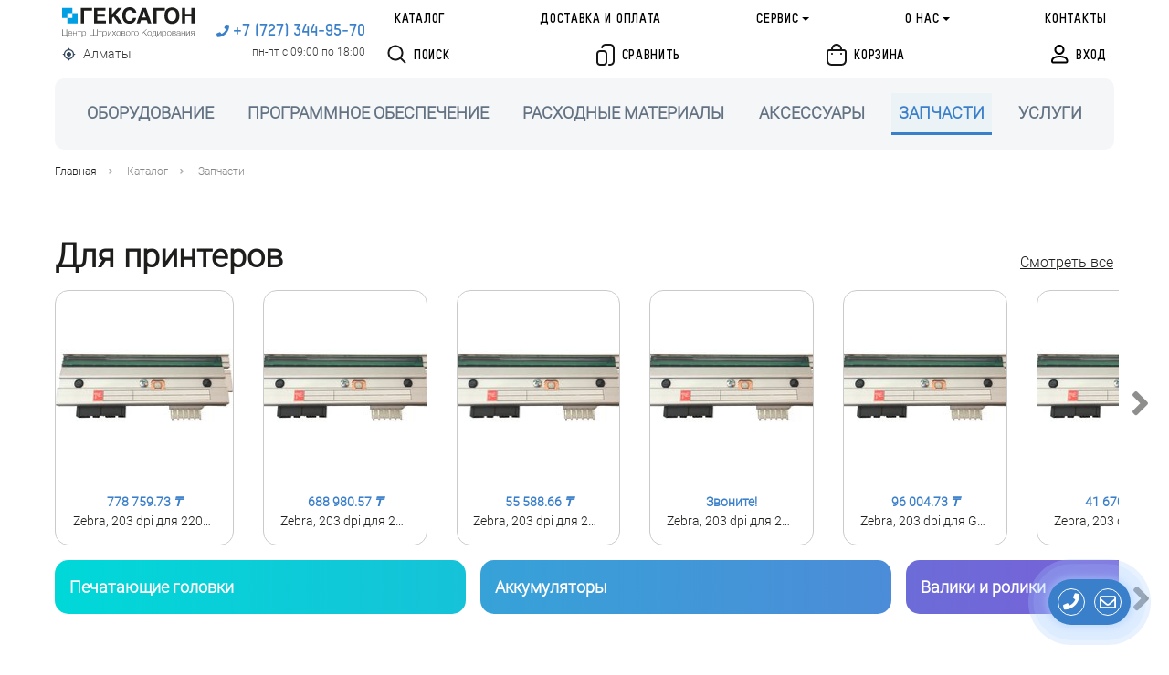

--- FILE ---
content_type: text/html; charset=utf-8
request_url: https://geksagon.kz/ru/catalogue/spare-parts/
body_size: 41171
content:

<!DOCTYPE html>
<html lang="ru" prefix="og: http://ogp.me/ns# article: http://ogp.me/ns/article# profile: http://ogp.me/ns/profile# fb: http://ogp.me/ns/fb#">
    <head>
        <meta http-equiv="content-type" content="text/html; charset=utf-8" />

        <meta name="viewport" content="width=device-width, initial-scale=1" />
        <meta http-equiv="X-UA-Compatible" content="IE=edge" />

        
            <title>Запчасти - Каталог - ЦШК «Гексагон»</title>
        
        
            <meta name="description" content="При выходе из строя отдельных частей оборудования, в большинстве случаев возможна их замена. Таким образом можно обойтись значительно меньшими затратами, нежели при покупке новой техники." />
        
        

            <meta name="robots" content="index,follow" />

        
            
                
                    <meta property="og:url" content="https://geksagon.ru/ru/catalogue/spare-parts/" />
                
            
                
                    <meta property="og:type" content="article" />
                
            
                
                    <meta property="og:title" content="Запчасти" />
                
            
                
                    <meta property="og:image" content="https://geksagon.ru/media/filer_public/b4/07/b407ab33-235b-46f9-888d-49391d3150f9/spare-parts.jpg" />
                
            
                
                    <meta property="og:description" content="При выходе из строя отдельных частей оборудования, в большинстве случаев возможна их замена. Таким образом можно обойтись значительно меньшими затратами, нежели при покупке новой техники." />
                
            
                
                    <meta property="article: published_time" content="2017-12-12T12:21:30.807602+00:00" />
                
            
                
                    <meta property="article: modified_time" content="2025-11-17T12:35:21.804473+00:00" />
                
            
        

    	<link rel="icon" href="/favicon.ico" type="image/x-icon" />
	    <link rel="shortcut icon" href="/favicon.ico" type="image/x-icon" />

        <meta name="reply-to" content="info@geksagon.ru" />
        <meta name="author" content="ООО «ЦШК «Гексагон»" />
        <meta name="copyright" content="1997–2026 ООО «ЦШК «Гексагон»" />

        

        
            <link rel="stylesheet" href="/static/styles/bootstrap.css" />
            <link rel="stylesheet" href="/static/styles/fontawesome.css" />

            <link rel="stylesheet" href="/static/styles/glider.css" />
            <link rel="stylesheet" href="/static/styles/slick.css" />
            <link rel="stylesheet" href="/static/styles/slick-theme.css" />
            <link rel="stylesheet" href="/static/styles/tables-min.css" />
            <link rel="stylesheet" href="/static/css/breadcrumbs.css?v=2.36" />
            <link rel="stylesheet" href="/static/styles/common-main.css?v=2.36" />
            <link rel="stylesheet" href="/static/css/pbx.css?v=2.36" />
            <link rel="stylesheet" href="/static/styles/main.css?v=2.36" />
            <link rel="stylesheet" href="/static/styles/media.css?v=2.36" />
            <link rel="stylesheet" href="/static/styles/modal_search.css?v=2.36" />
            <link rel="stylesheet" href="/static/styles/fast_buy.css?v=2.36" />

            

        

        
            <script src="/static/js/k_sovetnik.js"></script>
            <script src="/static/js/jquery-3.2.1.min.js"></script>
            <script src="/static/js/jquery.maskedinput.min.js"></script>
            <script src="/static/js/popper.min.js"></script>
            <script src="/static/js/bootstrap.min.js"></script>
            <script src="/static/js/underscore-min.js"></script>
            <script src="/static/js/slick.min.js"></script>
            <script src="/static/js/glider.js?v=0.1"></script>
            <script src="/static/js/csrf.js"></script>
            <script src="/static/js/masonry.js"></script>
            <script src="/static/js/main.js?v=2.36"></script>
            <script src="/static/js/geksagon.js?v=2.36"></script>
            <script src="/static/js/modal_search.js?v=2.36"></script>
            <script src="/static/js/fast_buy.js?v=2.36"></script>

            


            

            <!-- Global site tag (gtag.js) - Google Analytics -->
            <script async src="https://www.googletagmanager.com/gtag/js?id=UA-120198451-1"></script>
            <script src="/static/js/send_remarketing_tag.js"></script>

            <!-- Обеспечивает отправку инфы о всех событиях в Гугл рекламу -->
            <script>
                gtag('config', 'AW-1060608685');
            </script>


        

        
    
        
    <link rel="stylesheet" href="/static/styles/catalogue.css">


        
    <script>
    $(document).ready(function () {

        function send_sku(url) {
            $.post(
                url,
                {'csrfmiddlewaretoken': $('input[name=csrfmiddlewaretoken]').val()}
            ).done(function (data) {
                    console.log('send sku post data', data);
                    $('#cart_length').text('('+data["count"]+')');
                    $('#cart_length_mobile').text('('+data["count"]+')');
                    var google_remarketing_data = data.google_remarketing_data ? data.google_remarketing_data: '{}';
                    var rmd = JSON.parse(google_remarketing_data);
                    if (Boolean(rmd)) (
                        send_remarketing_tag(
                            rmd['google_remarketing_list'],
                            rmd['price'],
                            rmd['product_slug'],
                            'add_to_cart'
                        )
                    )

                    console.log('Compare or cart element status: ', data.status, 'url: ', url);
                })
        }

        // read more button
        var showHeight = 80;
        var moretext = "Подробнее";
        var lesstext = "Скрыть";

        function set_more() {
            $('.more').each(function () {
                var contentHeight = this.scrollHeight;
                var containerHeight = $(this).height();
                var get_more = $(this).next('.get-more');
                if (contentHeight > containerHeight) {
                    $(this).find('.more-blur').show();
                    if (!get_more.length)
                        $(this).after('<a href="javascript:void(0);" class="btn btn-link btn-block get-more">' + moretext + '</a>');
                } else {
                    $(this).find('.more-blur').hide();
                    get_more.remove()
                }
            });
        }

        set_more();

        var throttled_set_more = _.throttle(set_more, 1000);

        $(window).resize(throttled_set_more);

        function moove_title() {
            if ($(window).width() <= '991'){
                var from_o = $('.dtop_title.title_here');
                var to_o = $('.mobile_title');
            } else {
                var from_o = $('.mobile_title.title_here');
                var to_o = $('.dtop_title');
            }
            if (from_o.length>=1 && to_o.length>=1){
                to_o.append(from_o.children());
                from_o.removeClass('title_here');
                to_o.addClass('title_here');
            }
        }

        moove_title();

        $(window).resize(function() {
            moove_title();
        });




        $(document).on('click', '.get-more', function () {
            var btn = $(this).siblings('.more');
            $(btn).toggleClass('full');
            if ($(this).text() == moretext) {
                $(this).text(lesstext);
                $(this).parent().find('.more-blur').hide();
                $(this).css('margin-top', '0');
            } else {
                $(this).text(moretext);
                $(this).parent().find('.more-blur').show();
                $(this).css('margin-top', '-18px');
            }
        });

        

        function product_popup(handler, flag, id) {

            var skus = $('#sku-block-ids-'+id);

            if (skus.find('input').length > 1) {

                var popup = $('#cart-compare-' + id);

                console.log('работает общая функция');

                if (flag == 'oneclick') {
                    popup.find('.modal-title').html('Выберите артикул для приобретения:');
                    popup.find('.buy-elem').hide();
                    popup.find('.compare-elem').hide();
                    popup.find('.button-block').show();
                    popup.find('.oneclick-elem').show();
                }
                if (flag == 'buy') {
                    popup.find('.modal-title').html('Артикулы, доступные для приобретения:');
                    popup.find('.oneclick-elem').hide();
                    popup.find('.compare-elem').hide();
                    popup.find('.button-block').show();
                    popup.find('.buy-elem').show();
                }
                if (flag == 'compare') {
                    popup.find('.modal-title').html('Выберите нужные артикулы для сравнения:');
                    popup.find('.button-block').hide();
                    popup.find('.compare-elem').css('display', 'inline');
                }

                popup.find('.comparison-checkbox').change(function () {

                    if ($(this).prop('checked')) {
                        var url = $(this).attr('url-compare-add');
                    } else {
                        var url = $(this).attr('url-compare-remove');
                    }

                    send_sku(url);

                });
            }
            else {

                if (handler.hasClass('added')) {

                    var url = skus.find('input').attr('url-compare-remove');

                    send_sku(url);

                    handler.removeClass('added');
                    handler.find('i.far').removeClass('fa-check-square').addClass('fa-plus-square');
                    handler.find('span.text-compare').html('К сравнению');

                } else {

                    var url = skus.find('input').attr('url-compare-add');

                    send_sku(url);

                    handler.addClass('added');
                    handler.find('i.far').addClass('fa-check-square').removeClass('fa-plus-square');
                    handler.find('.text-compare').html('Сравнить');

                }


            }
        }

        function lets_buy(handler, checkbox) {
            console.log('lets_buy');

            if (handler.hasClass('cart')) {
                history.pushState(null, null, window.location.href);
                window.location.href = document.location.protocol + '//' + document.location.host + '/ru/cart/';
            } else {
                send_sku(checkbox.attr('url-cart-add'));
                if (handler.children(':first').length > 0) {
                    handler.children(':first').text('В корзине');
                } else {
                    handler.html('В корзине');
                }

                handler.addClass('cart');

                window.dataLayer.push({
                    "ecommerce": {
                        "add": {
                            "products": [
                                {
                                    "id": $(checkbox).data('remarketing_sku'),
                                    "name": $(checkbox).data('title'),
                                    "brand": $(checkbox).data('brand'),
                                    "category": $(checkbox).data('category'),
                                    "price": $(checkbox).data('price'),
                                    "quantity": 1,
                                    "variant": $(checkbox).data('sku_title')
                                }
                            ]
                        }
                    }
                });

            }

        }

        

        $('a.product-oneclick').click(function () {
            var handler = $(this).parent();
            product_id = $(this).data('id');
            var checkboxes = $('#sku-block-ids-'+product_id+' input');

            if (checkboxes.length > 1) {
                product_popup(handler, 'oneclick', $(this).data('id'));
            } else {
                console.log('lets_buy($(this), checkboxes);');
            }

        });

        $('a.product-buy').click(function () {

            var handler = $(this).parent();
            product_id = $(this).data('id');

            var checkboxes = $('#sku-block-ids-'+product_id+' input');

            if (checkboxes.length > 1) {

                product_popup(handler, 'buy', $(this).data('id'));

                var idproduct = $(this).data('id');

                 $('#sku-block-ids-'+idproduct).find('a.sku-buy').unbind('click').click(function () {
                    lets_buy($(this), $(this).parent().parent().find('input'));
                });

            } else {

                lets_buy($(this), checkboxes);

            }
        });

        

        $('.comparison .icon-compare').click(function () {
            var handler = $(this).parent();
            product_id = $(this).data('id');

            if (!handler.hasClass('added')) {
                product_popup(handler, 'compare', $(this).data('id'));
            } else {

                var sku = $('#sku-block-ids-'+product_id+' input');

                send_sku(sku.attr('url-compare-remove'));

                handler.removeClass('added');
                handler.find('i.far').addClass('fa-plus-square').removeClass('fa-check-square');
                handler.find('.text-compare').html('К сравнению');
            }

        });

        $('.comparison .text-compare').click(function (event) {
            event.preventDefault();
            var handler = $(this).parent();

            if (!handler.hasClass('added')) {
                product_popup(handler, 'compare', $(this).data('id'));
            } else {
                history.pushState(null, null, window.location.href);
                window.location.href = document.location.protocol + '//' + document.location.host + '/ru/compare/products/';
            }
        });
        $('#buy_btn_selected_sku').click(function () {
            lets_buy($(this), $('#buy_input_selected_sku'));
        });

    });
</script>

<script>
    $(document).ready(function () {
        $('#main-ordering').click(function () {
            history.pushState(null, null, window.location.href);
            var get = window.location.search.replace('?', '').replace('ordering=availability', '').replace('ordering=price', '');
            console.log(get);
            window.location.href = document.location.protocol + '//' + document.location.host + window.location.pathname + (get.length > 0 ? '?' + get : '');
        });
        $('#price-ordering').click(function () {
            history.pushState(null, null, window.location.href);
            var get = window.location.search.replace('?', '').replace('ordering=availability', '').replace('ordering=price', '');
            console.log(get);
            window.location.href = document.location.protocol + '//' + document.location.host + window.location.pathname + (get.length > 0 ? '?' + get + '&ordering=price' : '?ordering=price');
        });
        $('#availability-ordering').click(function () {
            history.pushState(null, null, window.location.href);
            var get = window.location.search.replace('?', '').replace('ordering=availability', '').replace('ordering=price', '');
            console.log(get);
            window.location.href = document.location.protocol + '//' + document.location.host + window.location.pathname + (get.length > 0 ? '?' + get + '&ordering=availability' : '?ordering=availability');
        });
    });
</script>
    <script>

        $(document).ready(
            function (e) {
                $('.pop-prod-link-wrapper').css('width', 'initial');
                $('.glider').each(
                    function () {
                        Glider(this).refresh(true);
                    }
                )
            }
        );

        

    </script>

    </head>

    <body class="geksagonkz template-homepage" data-region="almaty">
        
        
        

            <!-- Yandex.Metrika counter -->
            <script type="text/javascript" >
            (function(m,e,t,r,i,k,a){m[i]=m[i]||function(){(m[i].a=m[i].a||[]).push(arguments)};
            m[i].l=1*new Date();
            for (var j = 0; j < document.scripts.length; j++) {if (document.scripts[j].src === r) { return; }}
            k=e.createElement(t),a=e.getElementsByTagName(t)[0],k.async=1,k.src=r,a.parentNode.insertBefore(k,a)})
            (window, document, "script", "https://mc.yandex.ru/metrika/tag.js", "ym");

            ym(92204943, "init", {
                    clickmap:true,
                    trackLinks:true,
                    accurateTrackBounce:true,
                    webvisor:true,
                    ecommerce:"dataLayer"
            });
            </script>
            <noscript><div><img src="https://mc.yandex.ru/watch/92204943" style="position:absolute; left:-9999px;" alt="" /></div></noscript>
            <!-- /Yandex.Metrika counter -->

        


        <div id="shadow"></div>

<div id="main-messagefield" class="modal fade" tabindex="-1" role="dialog" aria-labelledby="main-messagefield" aria-hidden="true">
    <div class="modal-dialog modal-dialog-centered" role="document">
        <div class="modal-content">

             <div class="messagefield-close-btn" data-dismiss="modal">
                 <i class="fa fa-times fa-x3" aria-hidden="true"></i>
             </div>

            <div class="modal-body">
                <div class="message-textarea"></div>
            </div>

        </div>
    </div>
</div>


    <link rel="stylesheet" href="/static/css/main_popup.css">



    <script src="/static/js/main_popup.js"></script>



        
<!--
    <script type="application/javascript">
        (function(w, d, s, h, id) {
            w.roistatProjectId = id; w.roistatHost = h;
            var p = d.location.protocol == "https:" ? "https://" : "http://";
            var u = /^.*roistat_visit=[^;]+(.*)?$/.test(d.cookie) ? "/dist/module.js" : "/api/site/1.0/"+id+"/init";
            var js = d.createElement(s); js.charset="UTF-8"; js.async = 1; js.src = p+h+u; var js2 = d.getElementsByTagName(s)[0]; js2.parentNode.insertBefore(js, js2);
        })(window, document, 'script', 'cloud.roistat.com', '132257cdbfb287704fcb15bceef76e7b');

        window.onRoistatAllModulesLoaded = function() {
            try {
                if (document.readyState === 'complete'){
                    window.roistatCallTrackingRefresh();
                } else {
                    document.onreadystatechange = function () {
                        if (document.readyState === "complete"){
                            window.roistatCallTrackingRefresh();
                        }
                    }
                }
            } catch(e) {
                console.log('roistatCallTrackingRefresh exception');
            }
        }

    </script>
-->


        <!-- Facebook Pixel Code -->
        <script>
            !function(f,b,e,v,n,t,s)
            {if(f.fbq)return;n=f.fbq=function(){n.callMethod?
            n.callMethod.apply(n,arguments):n.queue.push(arguments)};
            if(!f._fbq)f._fbq=n;n.push=n;n.loaded=!0;n.version='2.0';
            n.queue=[];t=b.createElement(e);t.async=!0;
            t.src=v;s=b.getElementsByTagName(e)[0];
            s.parentNode.insertBefore(t,s)}(window,document,'script',
            'https://connect.facebook.net/en_US/fbevents.js');
             fbq('init', '2183791165027495');
            fbq('track', 'PageView');
        </script>
        <noscript>
         <img height="1" width="1"
        src="https://www.facebook.com/tr?id=2183791165027495&ev=PageView
        &noscript=1"/>
        </noscript>
        <!-- End Facebook Pixel Code -->

        

        
<header class="" id="schema-org-header">
    <nav class="navbar navbar-expand-lg navbar-light">
        <div class="d-flex">
            <div class="d-flex mr-2 align-items-start">
                <a class="navbar-toggler p-0 collapsed" data-toggle="collapse" data-target="#navbarSupportedContent" aria-controls="navbarSupportedContent" aria-expanded="false" aria-label="Toggle navigation" href="javascript:void(0);">
                    <i class="fa fa-bars p-2" aria-hidden="true"></i>
                    <i class="fa fa-times p-2" aria-hidden="true"></i>
                </a>
            </div>
            <div class="ml-sm-4 mr-sm-4 m-lg-0 d-flex align-items-center flex-row flex-sm-column">
                <a class="navbar-brand logo" href="/ru/">
                    <img
                        itemprop="logo"
                        src="/static/images/geksagon_logo_2.svg"
                        alt="Центр штрихового кодирования «Гексагон»"
                        title="Центр штрихового кодирования «Гексагон»"
                    >
                </a>
                <div class="city-wrap d-none d-sm-block w-100">
                    <div  class="m-0 pt-2 pb-2 pr-2" >
                        <div class="d-flex align-items-center">
                            <svg width="15" height="15" viewBox="0 0 20 20" fill="none" xmlns="http://www.w3.org/2000/svg">
                                <path opacity="0.8" d="M10 6.66683C8.15837 6.66683 6.66671 8.1585 6.66671 10.0002C6.66671 11.8418 8.15837 13.3335 10 13.3335C11.8417 13.3335 13.3334 11.8418 13.3334 10.0002C13.3334 8.1585 11.8417 6.66683 10 6.66683ZM17.45 9.16683C17.0667 5.69183 14.3084 2.9335 10.8334 2.55016V1.66683C10.8334 1.2085 10.4584 0.833496 10 0.833496C9.54171 0.833496 9.16671 1.2085 9.16671 1.66683V2.55016C5.69171 2.9335 2.93337 5.69183 2.55004 9.16683H1.66671C1.20837 9.16683 0.833374 9.54183 0.833374 10.0002C0.833374 10.4585 1.20837 10.8335 1.66671 10.8335H2.55004C2.93337 14.3085 5.69171 17.0668 9.16671 17.4502V18.3335C9.16671 18.7918 9.54171 19.1668 10 19.1668C10.4584 19.1668 10.8334 18.7918 10.8334 18.3335V17.4502C14.3084 17.0668 17.0667 14.3085 17.45 10.8335H18.3334C18.7917 10.8335 19.1667 10.4585 19.1667 10.0002C19.1667 9.54183 18.7917 9.16683 18.3334 9.16683H17.45ZM10 15.8335C6.77504 15.8335 4.16671 13.2252 4.16671 10.0002C4.16671 6.77516 6.77504 4.16683 10 4.16683C13.225 4.16683 15.8334 6.77516 15.8334 10.0002C15.8334 13.2252 13.225 15.8335 10 15.8335Z" fill="#001A34"/>
                            </svg>
                            <span class="ml-2 insert-region-title-geo insert-region-title-geo-almaty">
                                Алматы
                            </span>
                        </div>
                    </div>
                </div>
            </div>
        </div>

        <div class="col-auto p-0 m-0 ml-sm-4 mr-sm-4 mb-0 mb-sm-auto mt-sm-auto">
            <ul>
                <li class="text-right header-phone">
                    <i class="fas fa-phone" aria-hidden="true"></i>
                    
    <a itemprop="telephone" class="insert-main-phone-url-geo insert-main-phone-url-geo-almaty insert-main-phone-geo-almaty-tel" href="tel:+77273449570">
        <span class="header-phone-num
            insert-main-phone-geo insert-main-phone-geo-almaty">
                +7 (727) 344-95-70
            </span>
    </a>

                </li>
                <li class="d-none d-sm-block text-left header-time insert-work-time-geo insert-work-time-geo-almaty">
                    <div class="text-right">
                        пн-пт с 09:00 по 18:00
                    </div>
                </li>
            </ul>
        </div>

        <div class="d-flex d-sm-none w-100 justify-content-between mt-1 align-items-center">
            <div class="city-wrap">
                <div  class="m-0 pt-2 pb-2 pr-2" >
                    <div class="d-flex align-items-center">
                        <svg width="15" height="15" viewBox="0 0 20 20" fill="none" xmlns="http://www.w3.org/2000/svg">
                            <path opacity="0.8" d="M10 6.66683C8.15837 6.66683 6.66671 8.1585 6.66671 10.0002C6.66671 11.8418 8.15837 13.3335 10 13.3335C11.8417 13.3335 13.3334 11.8418 13.3334 10.0002C13.3334 8.1585 11.8417 6.66683 10 6.66683ZM17.45 9.16683C17.0667 5.69183 14.3084 2.9335 10.8334 2.55016V1.66683C10.8334 1.2085 10.4584 0.833496 10 0.833496C9.54171 0.833496 9.16671 1.2085 9.16671 1.66683V2.55016C5.69171 2.9335 2.93337 5.69183 2.55004 9.16683H1.66671C1.20837 9.16683 0.833374 9.54183 0.833374 10.0002C0.833374 10.4585 1.20837 10.8335 1.66671 10.8335H2.55004C2.93337 14.3085 5.69171 17.0668 9.16671 17.4502V18.3335C9.16671 18.7918 9.54171 19.1668 10 19.1668C10.4584 19.1668 10.8334 18.7918 10.8334 18.3335V17.4502C14.3084 17.0668 17.0667 14.3085 17.45 10.8335H18.3334C18.7917 10.8335 19.1667 10.4585 19.1667 10.0002C19.1667 9.54183 18.7917 9.16683 18.3334 9.16683H17.45ZM10 15.8335C6.77504 15.8335 4.16671 13.2252 4.16671 10.0002C4.16671 6.77516 6.77504 4.16683 10 4.16683C13.225 4.16683 15.8334 6.77516 15.8334 10.0002C15.8334 13.2252 13.225 15.8335 10 15.8335Z" fill="#001A34"/>
                        </svg>
                        <span class="ml-2 insert-region-title-geo insert-region-title-geo-almaty">
                            Алматы
                        </span>
                    </div>
                </div>
            </div>
            <div class="text-left header-time insert-work-time-geo insert-work-time-geo-almaty">
                пн-пт с 09:00 по 18:00
            </div>
        </div>

        <div class="collapse navbar-collapse no-transition align-items-center justify-content-between row no-gutters" id="navbarSupportedContent">

            
            <ul class="mt-3 d-flex d-lg-none col-auto col-sm-4 col-lg-12 justify-content-md-between col-xxxl-6 justify-content-xxxl-start navbar-nav">
                <li class="nav-item">
                    <a class="nav-link p-2" href="/ru/catalogue/equipment">
                        Каталог
                    </a>
                </li>
                <li class="nav-item">
                    <a class="nav-link p-2" href="/ru/about-geksagonkz/delivery-and-payment-geksagonkz/">
                        Доставка и оплата
                    </a>
                </li>
                <li class="nav-item">
                    <a class="nav-link p-2">
                        Сервис
                    </a>
                    <ul>
                        <li class="nav-item">
                            <a class="nav-link p-2" href="/ru/service-geksagonkz/">
                                О сервисе
                            </a>
                        </li>
                        <li class="nav-item">
                            <a class="nav-link p-2" href="/ru/support/">
                                Поддержка
                            </a>
                        </li>
                        <li class="nav-item">
                            <a class="nav-link p-2" href="/ru/support/check_status/">
                                Cтатус ремонта
                            </a>
                        </li>
                    </ul>
                </li>
                <li class="nav-item">
                    <a class="nav-link p-2">
                        О нас
                    </a>
                    <ul>
                        <li class="nav-item">
                            <a class="nav-link p-2" href="/ru/about-geksagonkz/">
                                О компании
                            </a>
                        </li>
                        <li class="nav-item">
                            <a class="nav-link p-2" href="/ru/news/">
                                Новости
                            </a>
                        </li>
                        <li class="nav-item">
                            <a class="nav-link p-2" href="/ru/articles/">
                                Статьи
                            </a>
                        </li>
                        <li class="nav-item">
                            <a class="nav-link p-2" href="/ru/projects/">
                                Проекты
                            </a>
                        </li>
                    </ul>
                </li>
                <li class="nav-item mb-2">
                    <a class="nav-link p-2" href="/ru/contacts/">
                        Контакты
                    </a>
                </li>
                <li class="nav-item colored">
                    <div class="pointer d-flex align-items-center main-search p-2">
                        <svg class="mb-1" width="11" height="11" viewBox="0 0 21 21" fill="none" xmlns="http://www.w3.org/2000/svg">
                            <path d="M9 0.5C13.6944 0.5 17.5 4.30558 17.5 9C17.5 10.987 16.8182 12.8147 15.6758 14.2621L20.2071 18.7929C20.5976 19.1834 20.5976 19.8166 20.2071 20.2071C19.8166 20.5976 19.1834 20.5976 18.7929 20.2071L14.2621 15.6758C12.8147 16.8182 10.987 17.5 9 17.5C4.30558 17.5 0.5 13.6944 0.5 9C0.5 4.30558 4.30558 0.5 9 0.5ZM9 2.5C5.41015 2.5 2.5 5.41015 2.5 9C2.5 12.5899 5.41015 15.5 9 15.5C12.5899 15.5 15.5 12.5899 15.5 9C15.5 5.41015 12.5899 2.5 9 2.5Z" fill="#161616"/>
                        </svg>
                        <div class="ml-2 nav-link">
                            Поиск
                        </div>
                    </div>
                </li>
                <li class="nav-item colored"><div class="login d-flex align-items-center p-2" data-toggle="modal" data-target="#login">
                            
                            <svg class="mb-1" width="10" height="11" viewBox="0 0 19 21" fill="none" xmlns="http://www.w3.org/2000/svg">
                                <path d="M12.5 5.5C12.5 3.56603 10.934 2 9 2C7.06603 2 5.5 3.56603 5.5 5.5C5.5 7.43397 7.06603 9 9 9C10.934 9 12.5 7.43397 12.5 5.5ZM14.5 5.5C14.5 8.53853 12.0385 11 9 11C5.96147 11 3.5 8.53853 3.5 5.5C3.5 2.46147 5.96147 0 9 0C12.0385 0 14.5 2.46147 14.5 5.5ZM2 17.6429C2 18.5862 1.91987 18.5 2.45588 18.5H16.0441C16.5801 18.5 16.5 18.5862 16.5 17.6429C16.5 15.3547 13.196 14 9.25 14C5.30402 14 2 15.3547 2 17.6429ZM0 17.6429C0 13.7626 4.29892 12 9.25 12C14.2011 12 18.5 13.7626 18.5 17.6429C18.5 19.6593 17.7189 20.5 16.0441 20.5H2.45588C0.781109 20.5 0 19.6593 0 17.6429Z" fill="#000"/>
                            </svg>
                            <div class="ml-2 nav-link">
                                Вход
                            </div>
                        </div></li>
                <li class="nav-item colored">
                    <div class="compare-wrap">
                        <a class="d-flex align-items-center p-2" href="/ru/compare/products/">
                            <svg class="mb-1" width="10" height="12" viewBox="0 0 20 24" fill="none" xmlns="http://www.w3.org/2000/svg">
                                <path d="M4.84583 7L7.41938 7.00182C8.61678 7.01894 9.2646 7.15935 9.93687 7.51889C10.6 7.87355 11.1265 8.39997 11.4811 9.06313C11.8663 9.78341 12 10.4756 12 11.8458V19.1542C12 20.5244 11.8663 21.2166 11.4811 21.9369C11.1265 22.6 10.6 23.1265 9.93687 23.4811C9.21659 23.8663 8.52436 24 7.15417 24H4.84583C3.47564 24 2.78342 23.8663 2.06313 23.4811C1.39998 23.1265 0.873547 22.6 0.518886 21.9369C0.133675 21.2166 0 20.5244 0 19.1542L0.00181723 11.5806C0.0189412 10.3832 0.159355 9.7354 0.518886 9.06313C0.873547 8.39997 1.39998 7.87355 2.06313 7.51889C2.78342 7.13367 3.47564 7 4.84583 7ZM13.8722 0C15.6488 0 16.5198 0.168194 17.4253 0.652452C18.2514 1.09427 18.9057 1.74859 19.3475 2.57471C19.8033 3.42693 19.9791 4.24858 19.9982 5.82346L20 6.12777V17.8722C20 19.6488 19.8318 20.5198 19.3475 21.4253C18.9057 22.2514 18.2514 22.9057 17.4253 23.3475C16.5412 23.8204 15.6935 23.9906 14.0093 23.9997C13.4571 24.0026 13.0069 23.5573 13.004 23.005C13.001 22.4527 13.4463 22.0026 13.9986 21.9997C15.383 21.9922 15.9204 21.8843 16.4821 21.5839C16.9597 21.3285 17.3285 20.9597 17.5839 20.4821C17.8558 19.9737 17.9718 19.4787 17.9954 18.3562L18 17.8722V6.12777L17.9954 5.6438C17.9718 4.52132 17.8558 4.02626 17.5839 3.51791C17.3285 3.04032 16.9597 2.67149 16.4821 2.41608C15.9737 2.14421 15.4787 2.02817 14.3566 2.00463L13.8727 2L10.8672 2.00147C9.57768 2.01654 9.06367 2.1242 8.51791 2.41608C8.04032 2.67149 7.67149 3.04032 7.41608 3.51791C7.31627 3.70454 7.24701 3.86463 7.19321 4.04356L7.14399 4.23047C7.02025 4.76871 6.48361 5.10473 5.94536 4.98099C5.40712 4.85725 5.0711 4.3206 5.19484 3.78236C5.29702 3.33789 5.43976 2.9724 5.65245 2.57471C6.09427 1.74859 6.74859 1.09427 7.57471 0.652452C8.38132 0.221073 9.15417 0.0427994 10.5643 0.00686216L10.855 0.00153971L13.8722 0ZM7.15417 9L4.62719 9.00115C3.72318 9.01118 3.36934 9.08838 3.00633 9.28251C2.69171 9.45077 2.45077 9.69171 2.28251 10.0063C2.07344 10.3973 2 10.7776 2 11.8458V19.1542C2 20.2224 2.07344 20.6027 2.28251 20.9937C2.45077 21.3083 2.69171 21.5492 3.00633 21.7175C3.34141 21.8967 3.66869 21.9762 4.42809 21.9953L4.84583 22H7.15417C8.22243 22 8.60274 21.9266 8.99367 21.7175C9.30829 21.5492 9.54923 21.3083 9.71749 20.9937C9.89669 20.6586 9.97625 20.3313 9.99532 19.5719L10 19.1542V11.8458C10 10.7776 9.92656 10.3973 9.71749 10.0063C9.54923 9.69171 9.30829 9.45077 8.99367 9.28251C8.60274 9.07344 8.22243 9 7.15417 9Z" fill="#161616"/>
                            </svg>
                            <div class="ml-2 nav-link mr-2">
                                Сравнение
                            </div>
                            
                        </a>
                    </div>
                </li>
                <li class="nav-item colored">
                    <div class="basket-wrap">
                        <a class="basket d-flex align-items-center p-2" href="/ru/cart/">
                            <svg class="mb-1" width="11" height="12" viewBox="0 0 22 24" fill="none" xmlns="http://www.w3.org/2000/svg">
                                <path d="M18.1542 6C19.4915 6 19.9764 6.13924 20.4653 6.4007C20.9542 6.66216 21.3378 7.04584 21.5993 7.53473L21.6916 7.71955C21.8934 8.15817 22 8.67571 22 9.84583V16.9493L21.9947 17.5306C21.9559 19.5492 21.7048 20.3647 21.2654 21.1863C20.786 22.0826 20.0826 22.786 19.1863 23.2654C18.29 23.7447 17.401 24 14.9493 24H7.05068L6.46941 23.9947C4.45078 23.9559 3.63528 23.7048 2.81367 23.2654C1.91738 22.786 1.21396 22.0826 0.734615 21.1863C0.275243 20.3274 0.0216615 19.4751 0.00132728 17.2477L0 9.84583C0 8.50855 0.139239 8.02362 0.400699 7.53473C0.66216 7.04584 1.04584 6.66216 1.53473 6.4007L1.71955 6.30841C2.12684 6.12102 2.60218 6.01572 3.60487 6.00163L18.1542 6ZM18.1542 8H3.84583L3.4931 8.00275C2.86439 8.01396 2.67186 8.06061 2.47793 8.16433C2.33758 8.23939 2.23939 8.33758 2.16433 8.47793C2.05197 8.68802 2.00659 8.89647 2.00068 9.65962L2 16.9493C2 18.8826 2.12962 19.5539 2.49824 20.2431C2.79119 20.7909 3.20911 21.2088 3.75687 21.5018C4.44613 21.8704 5.11737 22 7.05068 22H14.9493C16.8826 22 17.5539 21.8704 18.2431 21.5018C18.7909 21.2088 19.2088 20.7909 19.5018 20.2431C19.8704 19.5539 20 18.8826 20 16.9493V9.84583C20 8.92853 19.9567 8.70418 19.8357 8.47793C19.7606 8.33758 19.6624 8.23939 19.5221 8.16433C19.3281 8.06061 19.1356 8.01396 18.5069 8.00275L18.1542 8ZM16 10C16.5523 10 17 10.4477 17 11C17 11.5523 16.5523 12 16 12C15.4477 12 15 11.5523 15 11C15 10.4477 15.4477 10 16 10ZM6 10C6.55228 10 7 10.4477 7 11C7 11.5523 6.55228 12 6 12C5.44772 12 5 11.5523 5 11C5 10.4477 5.44772 10 6 10ZM11 0C14.3137 0 17 2.68629 17 6H15C15 3.79086 13.2091 2 11 2C8.79086 2 7 3.79086 7 6H5C5 2.68629 7.68629 0 11 0Z" fill="#161616"/>
                            </svg>
                            <div class="ml-2 nav-link mr-2">
                                <span>
                                    Корзина
                                </span>
                                <span id="cart_length_mobile">
                                    
                                </span>
                            </div>
                        </a>
                    </div>
                </li>
            </ul>

             
            <div class="d-none d-lg-flex col-12">
                <div class="row align-items-center no-gutters w-100">
                    <ul class="col col-lg-12 col-xxl p-0 navbar-nav justify-content-between justify-content-xxl-start align-items-center mb-3 mb-xxl-0">
                        <li class="nav-item">
                            <a class="nav-link d-flex align-items-center" href="/ru/catalogue/equipment">
                                Каталог
                            </a>
                        </li>
                        <li class="nav-item">
                            <a class="nav-link d-flex align-items-center" href="/ru/about-geksagonkz/delivery-and-payment-geksagonkz/">
                                Доставка и оплата
                            </a>
                        </li>
                        <li class="nav-item dropdown">
                            <a class="nav-link dropdown-toggle d-flex align-items-center" href="javascript:void(0);">
                                Сервис
                            </a>
                            <ul class="dropdown-menu">
                                <li>
                                    <a class="nav-link" href="/ru/service-geksagonkz/">
                                        О сервисе
                                    </a>
                                </li>
                                <li>
                                    <a class="nav-link" href="/ru/support/">
                                        Поддержка
                                    </a>
                                </li>
                                <li>
                                    <a class="nav-link" href="/ru/support/check_status/">
                                       Cтатус ремонта
                                    </a>
                                </li>
                            </ul>
                        </li>
                        <li class="nav-item dropdown">
                            <a class="nav-link dropdown-toggle d-flex align-items-center" href="javascript:void(0);">
                                 О нас
                            </a>
                            <ul class="dropdown-menu">
                                <li>
                                    <a class="nav-link" href="/ru/about-geksagonkz/">
                                        О компании
                                    </a>
                                </li>
                                <li>
                                    <a class="nav-link" href="/ru/news/">
                                        Новости
                                    </a>
                                </li>
                                <li>
                                    <a class="nav-link" href="/ru/articles/">
                                        Статьи
                                    </a>
                                </li>
                                <li>
                                    <a class="nav-link" href="/ru/projects/">
                                        Проекты
                                    </a>
                                </li>
                            </ul>
                        </li>
                        <li class="nav-item">
                            <a class="nav-link" href="/ru/contacts/">Контакты</a>
                        </li>
                    </ul>
                    <ul class="col col-lg-12 col-xxl p-0 navbar-nav align-items-center justify-content-between justify-content-xxl-end">
                        <li class="nav-item">
                            <div class="pointer d-flex align-items-center main-search">
                                <svg class="mb-1" width="21" height="21" viewBox="0 0 21 21" fill="none" xmlns="http://www.w3.org/2000/svg">
                                    <path d="M9 0.5C13.6944 0.5 17.5 4.30558 17.5 9C17.5 10.987 16.8182 12.8147 15.6758 14.2621L20.2071 18.7929C20.5976 19.1834 20.5976 19.8166 20.2071 20.2071C19.8166 20.5976 19.1834 20.5976 18.7929 20.2071L14.2621 15.6758C12.8147 16.8182 10.987 17.5 9 17.5C4.30558 17.5 0.5 13.6944 0.5 9C0.5 4.30558 4.30558 0.5 9 0.5ZM9 2.5C5.41015 2.5 2.5 5.41015 2.5 9C2.5 12.5899 5.41015 15.5 9 15.5C12.5899 15.5 15.5 12.5899 15.5 9C15.5 5.41015 12.5899 2.5 9 2.5Z" fill="#161616"/>
                                </svg>
                                <div class="nav-link position-relative main-search">
                                    Поиск
                                </div>
                            </div>
                        </li>
                        <li class="nav-item">
                            <div class="compare-wrap">
                                <a class="d-flex align-items-center" href="/ru/compare/products/">
                                    <svg class="mb-1" width="20" height="24" viewBox="0 0 20 24" fill="none" xmlns="http://www.w3.org/2000/svg">
                                        <path d="M4.84583 7L7.41938 7.00182C8.61678 7.01894 9.2646 7.15935 9.93687 7.51889C10.6 7.87355 11.1265 8.39997 11.4811 9.06313C11.8663 9.78341 12 10.4756 12 11.8458V19.1542C12 20.5244 11.8663 21.2166 11.4811 21.9369C11.1265 22.6 10.6 23.1265 9.93687 23.4811C9.21659 23.8663 8.52436 24 7.15417 24H4.84583C3.47564 24 2.78342 23.8663 2.06313 23.4811C1.39998 23.1265 0.873547 22.6 0.518886 21.9369C0.133675 21.2166 0 20.5244 0 19.1542L0.00181723 11.5806C0.0189412 10.3832 0.159355 9.7354 0.518886 9.06313C0.873547 8.39997 1.39998 7.87355 2.06313 7.51889C2.78342 7.13367 3.47564 7 4.84583 7ZM13.8722 0C15.6488 0 16.5198 0.168194 17.4253 0.652452C18.2514 1.09427 18.9057 1.74859 19.3475 2.57471C19.8033 3.42693 19.9791 4.24858 19.9982 5.82346L20 6.12777V17.8722C20 19.6488 19.8318 20.5198 19.3475 21.4253C18.9057 22.2514 18.2514 22.9057 17.4253 23.3475C16.5412 23.8204 15.6935 23.9906 14.0093 23.9997C13.4571 24.0026 13.0069 23.5573 13.004 23.005C13.001 22.4527 13.4463 22.0026 13.9986 21.9997C15.383 21.9922 15.9204 21.8843 16.4821 21.5839C16.9597 21.3285 17.3285 20.9597 17.5839 20.4821C17.8558 19.9737 17.9718 19.4787 17.9954 18.3562L18 17.8722V6.12777L17.9954 5.6438C17.9718 4.52132 17.8558 4.02626 17.5839 3.51791C17.3285 3.04032 16.9597 2.67149 16.4821 2.41608C15.9737 2.14421 15.4787 2.02817 14.3566 2.00463L13.8727 2L10.8672 2.00147C9.57768 2.01654 9.06367 2.1242 8.51791 2.41608C8.04032 2.67149 7.67149 3.04032 7.41608 3.51791C7.31627 3.70454 7.24701 3.86463 7.19321 4.04356L7.14399 4.23047C7.02025 4.76871 6.48361 5.10473 5.94536 4.98099C5.40712 4.85725 5.0711 4.3206 5.19484 3.78236C5.29702 3.33789 5.43976 2.9724 5.65245 2.57471C6.09427 1.74859 6.74859 1.09427 7.57471 0.652452C8.38132 0.221073 9.15417 0.0427994 10.5643 0.00686216L10.855 0.00153971L13.8722 0ZM7.15417 9L4.62719 9.00115C3.72318 9.01118 3.36934 9.08838 3.00633 9.28251C2.69171 9.45077 2.45077 9.69171 2.28251 10.0063C2.07344 10.3973 2 10.7776 2 11.8458V19.1542C2 20.2224 2.07344 20.6027 2.28251 20.9937C2.45077 21.3083 2.69171 21.5492 3.00633 21.7175C3.34141 21.8967 3.66869 21.9762 4.42809 21.9953L4.84583 22H7.15417C8.22243 22 8.60274 21.9266 8.99367 21.7175C9.30829 21.5492 9.54923 21.3083 9.71749 20.9937C9.89669 20.6586 9.97625 20.3313 9.99532 19.5719L10 19.1542V11.8458C10 10.7776 9.92656 10.3973 9.71749 10.0063C9.54923 9.69171 9.30829 9.45077 8.99367 9.28251C8.60274 9.07344 8.22243 9 7.15417 9Z" fill="#161616"/>
                                    </svg>
                                    <div class="nav-link">
                                        <span>
                                            Сравнить
                                        </span>
                                        
                                    </div>
                                </a>
                            </div>
                        </li>
                        <li class="nav-item">
                            <div class="basket-wrap">
                                <a class="basket d-flex align-items-center" href="/ru/cart/">
                                    <svg class="mb-1" width="22" height="24" viewBox="0 0 22 24" fill="none" xmlns="http://www.w3.org/2000/svg">
                                        <path d="M18.1542 6C19.4915 6 19.9764 6.13924 20.4653 6.4007C20.9542 6.66216 21.3378 7.04584 21.5993 7.53473L21.6916 7.71955C21.8934 8.15817 22 8.67571 22 9.84583V16.9493L21.9947 17.5306C21.9559 19.5492 21.7048 20.3647 21.2654 21.1863C20.786 22.0826 20.0826 22.786 19.1863 23.2654C18.29 23.7447 17.401 24 14.9493 24H7.05068L6.46941 23.9947C4.45078 23.9559 3.63528 23.7048 2.81367 23.2654C1.91738 22.786 1.21396 22.0826 0.734615 21.1863C0.275243 20.3274 0.0216615 19.4751 0.00132728 17.2477L0 9.84583C0 8.50855 0.139239 8.02362 0.400699 7.53473C0.66216 7.04584 1.04584 6.66216 1.53473 6.4007L1.71955 6.30841C2.12684 6.12102 2.60218 6.01572 3.60487 6.00163L18.1542 6ZM18.1542 8H3.84583L3.4931 8.00275C2.86439 8.01396 2.67186 8.06061 2.47793 8.16433C2.33758 8.23939 2.23939 8.33758 2.16433 8.47793C2.05197 8.68802 2.00659 8.89647 2.00068 9.65962L2 16.9493C2 18.8826 2.12962 19.5539 2.49824 20.2431C2.79119 20.7909 3.20911 21.2088 3.75687 21.5018C4.44613 21.8704 5.11737 22 7.05068 22H14.9493C16.8826 22 17.5539 21.8704 18.2431 21.5018C18.7909 21.2088 19.2088 20.7909 19.5018 20.2431C19.8704 19.5539 20 18.8826 20 16.9493V9.84583C20 8.92853 19.9567 8.70418 19.8357 8.47793C19.7606 8.33758 19.6624 8.23939 19.5221 8.16433C19.3281 8.06061 19.1356 8.01396 18.5069 8.00275L18.1542 8ZM16 10C16.5523 10 17 10.4477 17 11C17 11.5523 16.5523 12 16 12C15.4477 12 15 11.5523 15 11C15 10.4477 15.4477 10 16 10ZM6 10C6.55228 10 7 10.4477 7 11C7 11.5523 6.55228 12 6 12C5.44772 12 5 11.5523 5 11C5 10.4477 5.44772 10 6 10ZM11 0C14.3137 0 17 2.68629 17 6H15C15 3.79086 13.2091 2 11 2C8.79086 2 7 3.79086 7 6H5C5 2.68629 7.68629 0 11 0Z" fill="#161616"/>
                                    </svg>
                                    <div class="nav-link">
                                        <span>
                                            Корзина
                                        </span>
                                        <span id="cart_length">
                                            
                                        </span>
                                    </div>
                                </a>
                            </div>
                        </li>
                        <li class="nav-item"><div class="login d-flex align-items-center m-0" data-toggle="modal" data-target="#login">
                                    
                                    <svg class="mb-1" width="19" height="21" viewBox="0 0 19 21" fill="none" xmlns="http://www.w3.org/2000/svg">
                                        <path d="M12.5 5.5C12.5 3.56603 10.934 2 9 2C7.06603 2 5.5 3.56603 5.5 5.5C5.5 7.43397 7.06603 9 9 9C10.934 9 12.5 7.43397 12.5 5.5ZM14.5 5.5C14.5 8.53853 12.0385 11 9 11C5.96147 11 3.5 8.53853 3.5 5.5C3.5 2.46147 5.96147 0 9 0C12.0385 0 14.5 2.46147 14.5 5.5ZM2 17.6429C2 18.5862 1.91987 18.5 2.45588 18.5H16.0441C16.5801 18.5 16.5 18.5862 16.5 17.6429C16.5 15.3547 13.196 14 9.25 14C5.30402 14 2 15.3547 2 17.6429ZM0 17.6429C0 13.7626 4.29892 12 9.25 12C14.2011 12 18.5 13.7626 18.5 17.6429C18.5 19.6593 17.7189 20.5 16.0441 20.5H2.45588C0.781109 20.5 0 19.6593 0 17.6429Z" fill="#000"/>
                                    </svg>
                                    <div class="nav-link">
                                        Вход
                                    </div>
                                </div></li>
                    </ul>
                </div>
            </div>

        </div>
        

        
    </nav>

    <div class="main-search-modal">
    <svg class="main-search-close pointer" xmlns="http://www.w3.org/2000/svg" width="20" height="20" viewBox="0 0 20 20"><defs></defs>
      <path id="x" class="cls-1" d="M736.057,1221l8.723,8.72a0.748,0.748,0,0,1-1.057,1.06L735,1222.06l-8.723,8.72a0.749,0.749,0,1,1-1.058-1.06l8.723-8.72-8.723-8.72a0.749,0.749,0,0,1,1.058-1.06l8.723,8.72,8.723-8.72a0.748,0.748,0,0,1,1.057,1.06Z" transform="translate(-725.031 -1211.03)"/>
    </svg>
    <div class="main-search-block">
        <p class="search-title">
            Как мы можем Вам помочь?
        </p>
        <div class="w-100 mb-4">
            <form id="main-search-form" method="GET" action="/ru/search/">
                <div class="input-wrapper">
                    <svg xmlns="http://www.w3.org/2000/svg" xmlns:xlink="http://www.w3.org/1999/xlink" class="main-search-icon pointer" width="23" height="23" viewBox="0 0 23 23">
                        <path fill-rule="evenodd" fill="rgb(165, 0, 52)" d="M22.707,22.724 C22.515,22.916 22.265,23.011 22.013,23.011 C21.761,23.011 21.510,22.916 21.318,22.724 L16.334,17.737 C14.609,19.150 12.404,20.000 10.000,20.000 C4.477,20.000 -0.000,15.523 -0.000,10.000 C-0.000,4.477 4.477,-0.000 10.000,-0.000 C15.523,-0.000 20.000,4.477 20.000,10.000 C20.000,12.412 19.146,14.623 17.724,16.350 L22.707,21.334 C23.091,21.719 23.091,22.341 22.707,22.724 ZM10.000,2.000 C5.582,2.000 2.000,5.582 2.000,10.000 C2.000,14.418 5.582,18.000 10.000,18.000 C14.418,18.000 18.000,14.418 18.000,10.000 C18.000,5.582 14.418,2.000 10.000,2.000 Z"/>
                    </svg>

                    <div class="search-preloader" style="display: none;"></div>

                    <input class="form-control" type="text" id="additional-search-field2" autocomplete="off" name="q" value="" placeholder="Поиск по гипермаркету штрих-кода «Гексагон»" aria-label="Найти..." required="True">
                </div>
            </form>
        </div>

        <div id="quiz-starter" class="w-100 mt-3 mb-3 p-3 border pointer d-none">
            <span class="mr-4">
                Вопросы для калькулятора
            </span>
            <div class="loader">
                <div></div>
                <div></div>
                <div></div>
            </div>
            <div class="alert alert-danger fail m-0">
                Ошибка
            </div>
        </div>
        <div class="row">
            <div class="col hits-search">
                <p>
                    Недавно искали
                </p>
                
                
                    
                
            </div>
            <div class="col hits-search">
                <p>
                    Популярные запросы
                </p>
                
                    <a href="/ru/catalogue/equipment/scanners/scanners-type/2d-scanners/">сканер 2D</a>
                
                    <a href="/ru/support/">поддержка | скачать драйвер</a>
                
                    <a href="/ru/page/867-ozon/">маркировка для ozon</a>
                
                    <a href="/ru/catalogue/equipment/automatization-equipment/cash-register-equipment/">онлайн касса</a>
                
                    <a href="/ru/catalogue/equipment/data-terminals/proton/">надёжный ТСД</a>
                
                    <a href="/ru/catalogue/equipment/scanners/proton/">бюджетный сканер</a>
                
                    <a href="/ru/catalogue/equipment/label-printers/proton-by-gainscha/">экономный принтер этикеток</a>
                
            </div>
        </div>
    </div>
</div>




<script>
    $(document).ready(function() {
        const $searchForm = $('#main-search-form'); // Форма поиска
        const $searchIcon = $('.main-search-icon'); // Иконка поиска
        const $preloader = $('.search-preloader'); // Прелоадер
        const $searchInput = $('#additional-search-field2'); // Поле ввода

        if ($searchForm.length && $searchIcon.length && $preloader.length && $searchInput.length) {

            // Добавляем обработчик отправки формы
            $searchForm.on('submit', function(event) {
                $searchIcon.hide();
                $preloader.show();
            });

            // Обработчик для нажатия на Enter в поле поиска
            $searchInput.on('keypress', function(event) {
                if (event.which === 13) {
                    $searchForm.submit();
                }
            });
        }
    });

</script>

    <!-- Modal -->
    <div class="modal fade" id="city" tabindex="-1" role="dialog" aria-labelledby="city" aria-hidden="true">
        
        <div class="modal-dialog modal-dialog-centered" role="document">
            <div class="modal-content">
                <div class="modal-header custom-modal-header">
                    <div class="text-center w-100 ask">
                        Ваш регион
                        <i class="fas fa-map-marker-alt fa-x4" aria-hidden="true"></i>
                        Алматы?
                    </div>
                </div>
                <div class="modal-body">
                    <div class="correct " data-dismiss="modal">
                        да, верно
                    </div>
                    <div id="select-region-btn" data-dismiss="modal" class="other-region" data-toggle="modal" data-target="#choose-region">
                        Другой регион
                    </div>
                </div>
            </div>
        </div>
    </div>

    <!-- Modal Region -->
    <div class="modal fade user-form" id="choose-region" tabindex="-1" role="dialog" aria-labelledby="city" aria-hidden="true">
        <i class="fa fa-caret-up" aria-hidden="true"></i>
        <div class="modal-dialog" role="document">
            <div class="modal-content">
                <div class="modal-header">
                    <div class="text-center w-100 ask">
                        Выберите регион:
                    </div>
                    <button type="button" class="close" data-dismiss="modal" aria-label="Close" style="text-align: right;">
                        <span aria-hidden="true">
                            &times;
                        </span>
                    </button>
                </div>
                <div class="modal-body">
                    
                </div>
            </div>
        </div>
    </div>
    <!-- Modal Region END -->

    
        <!-- Modal Login -->
        <div class="modal fade user-form" id="login" tabindex="-1" role="dialog" aria-labelledby="login" aria-hidden="true">
            <div class="modal-dialog modal-dialog-centered" role="document">
                <div class="modal-content">

                    <div class="modal-header">
                        <h4 class="position-relative text-center w-100">
                            <i class="far fa-user"></i>
                            Авторизация
                        </h4>
                    </div>

                    <div class="modal-body">

                        <form action="/accounts/login/" method="post" id="login-form">
                            <div class="alert alert-danger" style="display:  none" role="alert">
                                <span class="sr-only">Error:</span>
                                Неверное имя пользователя или пароль
                            </div>
                            <input type="hidden" name="csrfmiddlewaretoken" value="0WRhGqS7lfd4pYtIi1Du0JzCBEjSgY9dZZx1uINKb7P27tJlRH0NM9P9KRpFw1rG">
                            <p><input type="text" name="login" placeholder="имя пользователя" autocomplete="email" required id="id_login"></p>
<p><input type="password" name="password" placeholder="пароль" autocomplete="current-password" required id="id_password"></p>
                            <button type="submit" class="btn btn-outline-primary btn-sm btn-block">
                                Войти
                            </button>
                        </form>

                        <div class="d-flex flex-row flex-wrap justify-content-between mt-3">
                            <div class="col-12 col-md-6 mb-3 p-0 pr-md-3 mb-md-0">
                                <a
                                    href="/accounts/password/reset/"
                                    data-toggle="modal"
                                    data-target="#reset_password"
                                    data-dismiss="modal"
                                    class="btn btn-block btn-sm btn-outline-secondary"
                                >
                                    Забыли свой пароль?
                                </a>
                            </div>
                            <div class="col-12 col-md-6 p-0 pl-md-3">
                                <a
                                    href="/accounts/signup/"
                                    data-toggle="modal"
                                    data-target="#signup"
                                    data-dismiss="modal"
                                    class="btn btn-block btn-sm btn-outline-secondary"
                                >
                                    Регистрация
                                </a>
                            </div>
                        </div>

                    </div>

                    <div class="modal-footer">
                        <!--<div class="mb-2">-->
                        <p class="m-0">
                            Войти через:
                        </p>

                        <div class="w-75 m-0">
                            <a
                                href="/accounts/vk/login/"
                                class="btn btn-sm btn-outline-secondary"
                            >
                                <i class="fab fa-vk" aria-hidden="true"></i>
                            </a>






                            <a
                                href="/accounts/google/login/"
                                class="btn btn-sm btn-outline-secondary"
                            >
                                <i class="fab fa-google-plus-g"></i>
                            </a>
                        </div>

                    </div>

                </div>
            </div>
        </div>
        <!-- Modal Login END -->

        <!-- Modal SignUp -->
        <div class="modal fade user-form" id="signup" tabindex="-1" role="dialog" aria-labelledby="login" aria-hidden="true">
            <i class="fa fa-caret-up" aria-hidden="true"></i>
            <div class="modal-dialog modal-dialog-centered" role="document">
                <div class="modal-content">
                    <div class="modal-header">
                        <h4 class="text-center w-100">
                            <i class="far fa-user"></i>
                            Регистрация
                        </h4>
                    </div>
                    <div class="modal-body">
                        <form id="signup_form" method="post" action="/accounts/signup/">
                            <input type="hidden" name="csrfmiddlewaretoken" value="itpjB0J8jEhALogMUeqZb8v5crguDnUWhw53piEL9wTytTwptUNiXyLClEmhTqcp">
                            <p><input type="email" name="email" placeholder="E-mail адрес" autocomplete="email" required id="id_email"></p>
<p><input type="password" name="password1" placeholder="Пароль" autocomplete="new-password" required id="id_password1"></p>
<p><input type="password" name="password2" placeholder="Пароль (еще раз)" autocomplete="new-password" required id="id_password2"></p>
<p><div class="form-group">
    <div class="form-group mb-0">
        <div class="input-group">
            <div class="input-group-prepend w-100">
                
                <div class="mb-2">
                    <img src="/ru/captcha/image/d68907164796a5513091724292dc9ee8132673f1/" alt="captcha" class="captcha" />
                    <img class="captcha-refresh ml-3" src="/static/images/refresh.png" style="cursor: pointer">
                </div>
                <div class="w-100 captcha-input">
                    <input type="hidden" name="captcha_0" value="d68907164796a5513091724292dc9ee8132673f1" placeholder="Введите капчу" required id="id_captcha_0"><input type="text" name="captcha_1" placeholder="Введите капчу" required id="id_captcha_1" autocapitalize="off" autocomplete="off" autocorrect="off" spellcheck="false">

                </div>
            </div>
        </div>
    </div>
</div></p>
                            <button type="submit" class="btn btn-outline-primary btn-sm btn-block mb-3">
                                Зарегистрироваться
                            </button>
                        </form>
                        <ul class="d-flex flex-row flex-wrap">
                            <li class="col-12 col-md-6 p-0 pr-md-3 mb-3 mb-md-0">
                                <a class="btn btn-outline-secondary btn-sm btn-block" href="/accounts/login/" data-toggle="modal" data-target="#login"  data-dismiss="modal">
                                    Вход
                                </a>
                            </li>
                            <li class="col-12 col-md-6 p-0 pl-md-3">
                                <a class="btn btn-outline-secondary btn-sm btn-block" href="/accounts/password/reset/" data-toggle="modal" data-target="#reset_password" data-dismiss="modal">
                                    Забыли свой пароль?
                                </a>
                            </li>
                        </ul>
                    </div>
                </div>
            </div>
        </div>

        <!-- Modal SignUp END -->

        <!-- Modal ResetPassword -->
        <div class="modal fade user-form" id="reset_password" tabindex="-1" role="dialog" aria-labelledby="login" aria-hidden="true">
            <i class="fa fa-caret-up" aria-hidden="true"></i>
            <div class="modal-dialog modal-dialog-centered" role="document">
                <div class="modal-content">
                    <div class="modal-header">
                        <h4 class="text-center w-100">
                            Восстановление пароля
                        </h4>
                    </div>
                    <div class="modal-body">
                        <form id="reset_password_form" method="post" action="/accounts/password/reset/">
                            <div class="alert alert-success" style="display:  none" role="alert">
                                Мы отправили вам электронное письмо. Пожалуйста, свяжитесь с нами, если вы не получите его в течение нескольких минут.
                            </div>
                            <input type="hidden" name="csrfmiddlewaretoken" value="lY7UADGsyEp4zzfAr2ehPxmpL79d8YzOk1NEoVB5ow12h4vd0IBABXCWUkf0o1Rh">
                            <p><input type="email" name="email" placeholder="E-mail адрес" autocomplete="email" required id="id_email"></p>
<p><div class="form-group">
    <div class="form-group mb-0">
        <div class="input-group">
            <div class="input-group-prepend w-100">
                
                <div class="mb-2">
                    <img src="/ru/captcha/image/004ece9af53fda6eca8c3276431200e737ca905b/" alt="captcha" class="captcha" />
                    <img class="captcha-refresh ml-3" src="/static/images/refresh.png" style="cursor: pointer">
                </div>
                <div class="w-100 captcha-input">
                    <input type="hidden" name="captcha_0" value="004ece9af53fda6eca8c3276431200e737ca905b" placeholder="Введите капчу" required id="id_captcha_0"><input type="text" name="captcha_1" placeholder="Введите капчу" required id="id_captcha_1" autocapitalize="off" autocomplete="off" autocorrect="off" spellcheck="false">

                </div>
            </div>
        </div>
    </div>
</div></p>
                            <button type="submit" class="btn btn-outline-primary btn-sm btn-block mb-3">
                                Сброс
                            </button>
                        </form>
                        <ul class="d-flex flex-row flex-wrap">
                            <li class="col-12 col-md-6 p-0 pr-md-3 mb-3 mb-md-0">
                                <a class="btn btn-outline-secondary btn-sm btn-block" href="/accounts/login/" data-toggle="modal" data-target="#login" data-dismiss="modal">
                                    Вход
                                </a>
                            </li>
                            <li class="col-12 col-md-6 p-0 pl-md-3">
                                <a class="btn btn-outline-secondary btn-sm btn-block" href="/accounts/signup/" data-toggle="modal" data-target="#signup" data-dismiss="modal">
                                    Регистрация
                                </a>
                            </li>
                        </ul>
                    </div>
                </div>
            </div>
        </div>
        <!-- Modal ResetPassword END -->
    
</header>



    <script src="/static/js/header.js"></script>



        <div id="pbx-main-container" class="row animate  ">
    <div class="col-xs-3 pbx-icon text-center" id="pbx-phone-icon"><i class="fas fa-phone" aria-hidden="true"></i></div>
    <div class="col-xs-3 pbx-icon text-center  " id="pbx-email-icon"><i class="far fa-envelope" aria-hidden="true"></i></div>
    
    
</div>

<div id="pbx-main-container-shadow" class="row animate  ">
    <div class="col-xs-3 pbx-icon active" id="pbx-phone-icon"></div>
    <div class="col-xs-3 pbx-icon active" id="pbx-email-icon"></div>
    
    
</div>

<div id="pbx-form-container">

    <div class="row">
        <div class="close-btn">
            <i style="font-size: 20px;" class="fa fa-times" aria-hidden="true"></i>
        </div>

        <div class="col-sm-4"><img class="img-responsive" src='/static/images/call/callback_men.png'></div>

        <form class="col-sm-8 pbx-form-input-fields" name="pbxphonediv" id="pbxphonediv" enctype="multipart/form-data">
            <div class="form-fields scrollable-container">
                 
                    
                        <p>
                            <input type="text" name="name" id="id_name" placeholder="Имя">
                        </p>
                    
                 
                    
                        <p>
                            <input type="text" name="phone" id="id_phone" placeholder="Телефонный номер *" autofocus="autofocus">
                        </p>
                    
                 
                    
                        <p>
                            <input type="email" name="email" id="id_email" placeholder="E-mail *">
                        </p>
                    
                 
                    
                        <p>
                            <textarea name="message" cols="40" rows="10" id="id_message" placeholder="Сообщение" style="width: 100%; height: 60px;">
</textarea>
                        </p>
                    
                 
                    
                        <div class="pbx-file-upload">
                            
                                
                                <p class="" data-file="0">
                                    <span class=" file-part-width "
                                          data-file="0">
                                        <input type="file" name="files[]" id="id_files" multiple>
                                    </span>
                                    <span class="pbx-file-plus  pointer">
                                        <i class="fa fa-plus-square"></i>
                                    </span>
                                </p>
                            
                                
                                <p class=" file-hidden " data-file="1">
                                    <span class=" file-part-width "
                                          data-file="1">
                                        <input type="file" name="files[]" id="id_files" multiple>
                                    </span>
                                    <span class="pbx-file-plus  pointer">
                                        <i class="fa fa-plus-square"></i>
                                    </span>
                                </p>
                            
                                
                                <p class=" file-hidden " data-file="2">
                                    <span class=" file-full-width "
                                          data-file="2">
                                        <input type="file" name="files[]" id="id_files" multiple>
                                    </span>
                                    <span class="pbx-file-plus  file-hidden  pointer">
                                        <i class="fa fa-plus-square"></i>
                                    </span>
                                </p>
                            
                        </div>

                        <div class="form-group buttons-control-move captcha-wrap">
                            
                                <div class="form-group">
    <div class="form-group mb-0">
        <div class="input-group">
            <div class="input-group-prepend w-100">
                
                <div class="mb-2">
                    <img src="/ru/captcha/image/5e2358bd00a8488853a633474c7d725c6089870e/" alt="captcha" class="captcha" />
                    <img class="captcha-refresh ml-3" src="/static/images/refresh.png" style="cursor: pointer">
                </div>
                <div class="w-100 captcha-input">
                    <input type="hidden" name="captcha_0" value="5e2358bd00a8488853a633474c7d725c6089870e" placeholder="Введите капчу" required id="id_captcha_0"><input type="text" name="captcha_1" placeholder="Введите капчу" required id="id_captcha_1" autocapitalize="off" autocomplete="off" autocorrect="off" spellcheck="false">

                </div>
            </div>
        </div>
    </div>
</div>
                                
                            
                        </div>
                    
                 
                    
                        <p>
                            <input type="text" name="url" id="id_url" class="d-none" value="_">
                        </p>
                    
                 
                    
                        <div class="d-flex align-items-center">
                            <div style="flex: 0 0 auto; margin-right: 0.5rem;">
                                <input type="checkbox" name="gdpr" style="cursor: pointer">
                            </div>
                            <div style="flex: 1;">
                                <span>
                                    Отправляя форму
                                    <a class="dashed-bottom-border" href="/media/filer_public/f2/1b/f21bb85d-d341-44e3-8d4c-3f27897a26fb/soglashenie_ob_obrabotke_personalnykh_dannykh-kz.pdf" target="_blank">
                                        , я заявляю, что прочитал(а) Текст разъяснений
                                    </a>
                                    и даю согласие на обработку моих персональных данных
                                </span>
                            </div>
                        </div>
                    
                

                <div class="svg-success">
                    <?xml version="1.0" ?>
                    <svg id="Layer_1" style="enable-background:new 0 0 512 512;" version="1.1" viewBox="0 0 512 512"
                         xml:space="preserve" xmlns="http://www.w3.org/2000/svg">
                        <style type="text/css">
                            .st0 {
                                fill: #3c763d;
                            }

                            .st1 {
                                fill: none;
                                stroke: #FFFFFF;
                                stroke-width: 30;
                                stroke-miterlimit: 10;
                            }
                        </style>
                        <path class="st0"
                              d="M489,255.9c0-0.2,0-0.5,0-0.7c0-1.6,0-3.2-0.1-4.7c0-0.9-0.1-1.8-0.1-2.8c0-0.9-0.1-1.8-0.1-2.7  c-0.1-1.1-0.1-2.2-0.2-3.3c0-0.7-0.1-1.4-0.1-2.1c-0.1-1.2-0.2-2.4-0.3-3.6c0-0.5-0.1-1.1-0.1-1.6c-0.1-1.3-0.3-2.6-0.4-4  c0-0.3-0.1-0.7-0.1-1C474.3,113.2,375.7,22.9,256,22.9S37.7,113.2,24.5,229.5c0,0.3-0.1,0.7-0.1,1c-0.1,1.3-0.3,2.6-0.4,4  c-0.1,0.5-0.1,1.1-0.1,1.6c-0.1,1.2-0.2,2.4-0.3,3.6c0,0.7-0.1,1.4-0.1,2.1c-0.1,1.1-0.1,2.2-0.2,3.3c0,0.9-0.1,1.8-0.1,2.7  c0,0.9-0.1,1.8-0.1,2.8c0,1.6-0.1,3.2-0.1,4.7c0,0.2,0,0.5,0,0.7c0,0,0,0,0,0.1s0,0,0,0.1c0,0.2,0,0.5,0,0.7c0,1.6,0,3.2,0.1,4.7  c0,0.9,0.1,1.8,0.1,2.8c0,0.9,0.1,1.8,0.1,2.7c0.1,1.1,0.1,2.2,0.2,3.3c0,0.7,0.1,1.4,0.1,2.1c0.1,1.2,0.2,2.4,0.3,3.6  c0,0.5,0.1,1.1,0.1,1.6c0.1,1.3,0.3,2.6,0.4,4c0,0.3,0.1,0.7,0.1,1C37.7,398.8,136.3,489.1,256,489.1s218.3-90.3,231.5-206.5  c0-0.3,0.1-0.7,0.1-1c0.1-1.3,0.3-2.6,0.4-4c0.1-0.5,0.1-1.1,0.1-1.6c0.1-1.2,0.2-2.4,0.3-3.6c0-0.7,0.1-1.4,0.1-2.1  c0.1-1.1,0.1-2.2,0.2-3.3c0-0.9,0.1-1.8,0.1-2.7c0-0.9,0.1-1.8,0.1-2.8c0-1.6,0.1-3.2,0.1-4.7c0-0.2,0-0.5,0-0.7  C489,256,489,256,489,255.9C489,256,489,256,489,255.9z"
                              id="XMLID_3_"/>
                        <g id="XMLID_1_">
                            <line class="st1" id="XMLID_2_" x1="213.6" x2="369.7" y1="344.2" y2="188.2"/>
                            <line class="st1" id="XMLID_4_" x1="233.8" x2="154.7" y1="345.2" y2="266.1"/>
                        </g>
                    </svg>
                </div>
            </div>

                <div class="row justify-content-end">
                    <div class="col-12">
                            <button class="pointer" type="submit" form="pbx" name="button">Позвонить мне</button>
                    </div>
                </div>
        </form>
            <div class="info-pbx-message">
                Укажите Ваши контакты
            </div>
    </div>
</div>
<script type="text/javascript">
    $(document).ready(function () {
        var pbx_icon = $('.pbx-icon');
        var info_pbx_message = $('#pbx-form-container .info-pbx-message');
        var pbx_form_container_button = $('#pbx-form-container button');
        function reset_form() {
            vis = -1; update_vis();

            pbx_icon.removeClass('active');
            $('#pbx-main-container').addClass('animate');
            $('#pbx-main-container-shadow').addClass('animate');
        }

        $('#pbx-form-container .close-btn').click(function () {
           reset_form();
        });

        pbx_icon.click(function () {

            $('#pbx-main-container .pbx-icon.active').removeClass('active');

            var local_vis = -1;
            var phone_field = $("#id_phone");
            var message_field = $("#id_message");
            $.mask.definitions['9'] = false;
            $.mask.definitions['0'] = "[0-9]";

            if (this.id === 'pbx-phone-icon') {
                local_vis = 4;
            } else {
                local_vis = 5;

            }
            
            phone_field.focus();

            if (vis === local_vis) {
                
                reset_form();

            } else {

                if (info_pbx_message.hasClass('success-pbx')) info_pbx_message.removeClass('success-pbx');
                if (info_pbx_message.hasClass('alert-pbx')) info_pbx_message.removeClass('alert-pbx');

                info_pbx_message.html('Укажите Ваши контакты');

                $('#pbx-main-container').removeClass('animate');
                $('#pbx-main-container-shadow').removeClass('animate');

                $(this).addClass('active');

                vis = local_vis; update_vis();

                $('#pbx-form-container').show();
                $('#pbx-form-container .pbx-form-input-fields').show();
                $('#pbx-form-container form').show();

                $('#pbx-form-container .svg-success').hide();

                if (local_vis === 4) {
                    pbx_form_container_button.html('Позвонить мне');
                    $(message_field).hide();
                } else {
                    pbx_form_container_button.html('Написать мне');
                    $(message_field).show();
                }


            }
        });


        pbx_form_container_button.click(function (e) {
            e.preventDefault();
            $(this).addClass('disabled');

            var active_id = $('#pbx-main-container .pbx-icon.active')[0].id;
            var form = $('#pbx-form-container').find('form');
            var formData = new FormData(form[0]);
            formData.append('active_id', active_id);
            formData.append('url', location.pathname);

            $.ajax({
                url: "/ru/ajax_feedback/",
                type: "POST",
                data: formData,
                processData: false,
                contentType: false,
                success: function (response) {
                    if (response['status'] === true) {
                        info_pbx_message
                            .show()
                            .addClass('success-pbx')
                            .html('Заявка принята');
                        gtag('event', 'feedback_form');
                        $('#pbx-form-container input').val('');
                        $('#pbx-form-container textarea').val('');
                        $('#pbx-form-container form').hide();
                        $('#pbx-form-container .pbx-form-input-fields').hide();
                        $('#pbx-form-container .svg-success').show();
                        $('#pbx-form-container .captcha-wrap').hide();
                        setTimeout(function () {
                            reset_form();
                        }, 2000);
                    } else {
                        var error_message = response['error_captcha'] || (response['errors'] && response['errors'][Object.keys(response['errors'])[0]][0]);

                        if (response['error_captcha']) {
                            $('#pbx-form-container .captcha-wrap').html(response['captcha_html']).show();
                            initCaptchaHandlers();
                        } else {
                            $('#pbx-form-container .captcha-wrap').hide();
                        }

                        info_pbx_message
                            .show()
                            .addClass('alert-pbx')
                            .html(error_message);

                        pbx_form_container_button.removeClass('disabled');
                    }
                },
                error: function (xhr, status, error) {
                    info_pbx_message
                        .show()
                        .addClass('alert-pbx')
                        .html('Произошла системная ошибка, попробуйте позже.');
                    captcha_refresh(form);
                    pbx_form_container_button.removeClass('disabled');
                }
            });
        });

        function initCaptchaHandlers() {
            $('.captcha-refresh').click(function (e) {
                e.preventDefault();
                captcha_refresh($('#pbx-form-container form'));
            });
        }

        initCaptchaHandlers();

       $('.pbx-form-input-fields .pbx-file-plus').click(function(data) {
            let parentNode;

            if (data.target.tagName === 'SPAN') {
                parentNode = data.target.parentNode;
                data.target.classList.add('d-none');
            } else {
                parentNode = data.target.closest('span').parentNode;
                data.target.closest('span').classList.add('d-none');
            }
            parentNode.firstElementChild.style.width = '100%';

            let nextElementSibling = parentNode.nextElementSibling;

            if (nextElementSibling && nextElementSibling.hasAttribute('data-file')) {
                nextElementSibling.style.display = 'block';

                let lastElement = nextElementSibling.nextElementSibling;
                if (!lastElement || !lastElement.hasAttribute('data-file')) {
                    nextElementSibling.querySelector('.pbx-file-plus').classList.add('d-none');
                }
            }
       });

    });
</script>

        <div id="quiz-modal" class="align-items-center justify-content-center w-100 h-100">

        </div>

        <main>
            <div class="main-col">

        <div class="row">
            <div class="col-12">
                <div class="top-menu p-3 d-flex flex-wrap justify-content-around"><div class="top-level position-relative">
                            <a href="/ru/catalogue/equipment/">
                                <div class="d-inline-block text-center p-2 category-type">
                                    Оборудование
                                </div>
                            </a>
                            <div class="childs position-absolute"><a href="/ru/catalogue/equipment/label-printers/">
                                        <div class="d-inline-block p-2 w-100">
                                            Принтеры этикеток
                                        </div>
                                    </a><a href="/ru/catalogue/equipment/scanners/">
                                        <div class="d-inline-block p-2 w-100">
                                            Сканеры
                                        </div>
                                    </a><a href="/ru/catalogue/equipment/data-terminals/">
                                        <div class="d-inline-block p-2 w-100">
                                            Терминалы сбора данных
                                        </div>
                                    </a><a href="/ru/catalogue/equipment/automatization-equipment/">
                                        <div class="d-inline-block p-2 w-100">
                                            Оборудование для автоматизации
                                        </div>
                                    </a><a href="/ru/catalogue/equipment/rfid-reader/">
                                        <div class="d-inline-block p-2 w-100">
                                            RFID-считыватели
                                        </div>
                                    </a><a href="/ru/catalogue/equipment/equipment-for-labels/">
                                        <div class="d-inline-block p-2 w-100">
                                            Оборудование для этикеток
                                        </div>
                                    </a><a href="/ru/catalogue/equipment/wristband-printers/">
                                        <div class="d-inline-block p-2 w-100">
                                            Принтеры браслетов
                                        </div>
                                    </a><a href="/ru/catalogue/equipment/production-line/">
                                        <div class="d-inline-block p-2 w-100">
                                            Конвейерное оборудование
                                        </div>
                                    </a><a href="/ru/catalogue/equipment/card-equipment/">
                                        <div class="d-inline-block p-2 w-100">
                                            Оборудование для печати карт
                                        </div>
                                    </a><a href="/ru/catalogue/equipment/discount-items/">
                                        <div class="d-inline-block p-2 w-100">
                                            Распродажа/Акции
                                        </div>
                                    </a></div>
                        </div><div class="top-level position-relative">
                            <a href="/ru/catalogue/soft/">
                                <div class="d-inline-block text-center p-2 category-type">
                                    Программное обеспечение
                                </div>
                            </a>
                            <div class="childs position-absolute"><a href="/ru/catalogue/soft/s-for-terminals/">
                                        <div class="d-inline-block p-2 w-100">
                                            Для терминалов сбора данных
                                        </div>
                                    </a><a href="/ru/catalogue/soft/s-for-printing/">
                                        <div class="d-inline-block p-2 w-100">
                                            Для принтеров
                                        </div>
                                    </a><a href="/ru/catalogue/soft/s-for-pricecheckers/">
                                        <div class="d-inline-block p-2 w-100">
                                            Для прайс-чекеров
                                        </div>
                                    </a></div>
                        </div><div class="top-level position-relative">
                            <a href="/ru/catalogue/supplies/">
                                <div class="d-inline-block text-center p-2 category-type">
                                    Расходные материалы
                                </div>
                            </a>
                            <div class="childs position-absolute"><a href="/ru/catalogue/supplies/labels/">
                                        <div class="d-inline-block p-2 w-100">
                                            Этикетки
                                        </div>
                                    </a><a href="/ru/catalogue/supplies/tags/">
                                        <div class="d-inline-block p-2 w-100">
                                            Бирки / ярлыки
                                        </div>
                                    </a><a href="/ru/catalogue/supplies/textile-ribbon/">
                                        <div class="d-inline-block p-2 w-100">
                                            Текстильная лента
                                        </div>
                                    </a><a href="/ru/catalogue/supplies/ribbon/">
                                        <div class="d-inline-block p-2 w-100">
                                            Красящая лента
                                        </div>
                                    </a><a href="/ru/catalogue/supplies/receipt-termal-paper/">
                                        <div class="d-inline-block p-2 w-100">
                                            Чековая термолента
                                        </div>
                                    </a><a href="/ru/catalogue/supplies/wristbands/">
                                        <div class="d-inline-block p-2 w-100">
                                            Браслеты
                                        </div>
                                    </a><a href="/ru/catalogue/supplies/vtulki/">
                                        <div class="d-inline-block p-2 w-100">
                                            Втулки
                                        </div>
                                    </a><a href="/ru/catalogue/supplies/cleaning/">
                                        <div class="d-inline-block p-2 w-100">
                                            Чистящие средства
                                        </div>
                                    </a><a href="/ru/catalogue/supplies/coil-threads/">
                                        <div class="d-inline-block p-2 w-100">
                                            Катушки с нитью
                                        </div>
                                    </a><a href="/ru/catalogue/supplies/tapes-for-card-printers/">
                                        <div class="d-inline-block p-2 w-100">
                                            Лента для карточных принтеров
                                        </div>
                                    </a></div>
                        </div><div class="top-level position-relative">
                            <a href="/ru/catalogue/accessories/">
                                <div class="d-inline-block text-center p-2 category-type">
                                    Аксессуары
                                </div>
                            </a>
                            <div class="childs position-absolute"><a href="/ru/catalogue/accessories/ac-for-printers/">
                                        <div class="d-inline-block p-2 w-100">
                                            Для принтеров
                                        </div>
                                    </a><a href="/ru/catalogue/accessories/ac-for-rfid-readers/">
                                        <div class="d-inline-block p-2 w-100">
                                            Для RFID-считывателей
                                        </div>
                                    </a><a href="/ru/catalogue/accessories/acc-for-scanners/">
                                        <div class="d-inline-block p-2 w-100">
                                            Для сканеров
                                        </div>
                                    </a><a href="/ru/catalogue/accessories/acc-for-terminals/">
                                        <div class="d-inline-block p-2 w-100">
                                            Для терминалов
                                        </div>
                                    </a></div>
                        </div><div class="top-level position-relative">
                            <a href="/ru/catalogue/spare-parts/">
                                <div class="d-inline-block text-center p-2 category-type active">
                                    Запчасти
                                </div>
                            </a>
                            <div class="childs position-absolute"><a href="/ru/catalogue/spare-parts/sp-for-printers/">
                                        <div class="d-inline-block p-2 w-100">
                                            Для принтеров
                                        </div>
                                    </a><a href="/ru/catalogue/spare-parts/sp-for-scanners/">
                                        <div class="d-inline-block p-2 w-100">
                                            Для сканеров
                                        </div>
                                    </a><a href="/ru/catalogue/spare-parts/sp-for-terminals/">
                                        <div class="d-inline-block p-2 w-100">
                                            Для терминалов
                                        </div>
                                    </a></div>
                        </div><div class="top-level position-relative">
                            <a href="/ru/catalogue/services/">
                                <div class="d-inline-block text-center p-2 category-type">
                                    Услуги
                                </div>
                            </a>
                            <div class="childs position-absolute"><a href="/ru/catalogue/services/repair-and-maintenance/">
                                        <div class="d-inline-block p-2 w-100">
                                            Ремонт и обслуживание оборудования
                                        </div>
                                    </a></div>
                        </div></div>

                <ul class="breadcrumb">
    <li class="breadcrumb-item">
    <a class="crumblink" href="/">
        Главная
    </a>
</li>
    
<li class="breadcrumb-item dropmenu">

    
        
            <span class="crumblink" href="/ru/catalogue/">Каталог</span>
        
    
        
    
        
    
        
    
        
    
        
    
        
    
        
    
        
    
    
    <div class="dropmenu-hide text-left">
        
            <a class="dropdown-item" href="/ru/catalogue/">Каталог</a>
        
            <a class="dropdown-item" href="/ru/solutions/">Бизнес-решения</a>
        
            <a class="dropdown-item" href="/ru/news/">Новости</a>
        
            <a class="dropdown-item" href="/ru/articles/">Статьи</a>
        
            <a class="dropdown-item" href="/ru/projects/">Проекты</a>
        
            <a class="dropdown-item" href="/ru/support/">Поддержка</a>
        
            <a class="dropdown-item" href="/ru/about-geksagonkz/delivery-and-payment-geksagonkz/">Доставка и оплата</a>
        
            <a class="dropdown-item" href="/ru/about-geksagonkz/">О компании</a>
        
            <a class="dropdown-item" href="/ru/contacts/">Контакты</a>
        
    </div>
    
</li>
    
        <li class="breadcrumb-item dropmenu">
            <span class="crumblink" href="/ru/catalogue/spare-parts/">Запчасти</span>

            <div class="dropmenu-hide text-left">
                
                    <a class="dropdown-item" href="/ru/catalogue/spare-parts/">Запчасти</a>
                
                    <a class="dropdown-item" href="/ru/catalogue/equipment/">Оборудование</a>
                
                    <a class="dropdown-item" href="/ru/catalogue/soft/">Программное обеспечение</a>
                
                    <a class="dropdown-item" href="/ru/catalogue/supplies/">Расходные материалы</a>
                
                    <a class="dropdown-item" href="/ru/catalogue/accessories/">Аксессуары</a>
                
                    <a class="dropdown-item" href="/ru/catalogue/services/">Услуги</a>
                
            </div>
        </li>
    
</ul>

            </div>

        </div>

        <div id="spare-parts" class="row mb-5"><div class="modal fade" id="cart-compare-512" tabindex="-1" role="dialog" aria-labelledby="cart-compare" aria-hidden="true">
    <div class="modal-dialog modal-lg" role="document">
        <div class="modal-content">
            <div class="modal-header">
                <h5 class="modal-title">Купите\u0421равните</h5>
                <button type="button" class="close text-right" data-dismiss="modal" aria-label="Close" >
                    <span aria-hidden="true">
                        &times;
                    </span>
                </button>
            </div>

            <div id="sku-block-ids-512" class="modal-body sku-block-ids" >
                
                    <div class="row no-gutters mb20 d-flex justify-content-between sku-information">

                        <div class="align-self-center col-6 col-sm-6 col-lg-6">
                            <input
                                type="checkbox"
                                class="comparison-checkbox compare-elem"
                                style="cursor: pointer"
                                url-compare-add="/ru/compare/add/1395/"
                                url-compare-remove="/ru/compare/remove/1395/"
                                url-cart-add="/ru/cart/add/1395:1/"
                                data-remarketing_sku="1395"
                                data-title="Zebra, 203 dpi для 220Xi4"
                                data-sku_title="203 dpi для 220Xi4"
                                data-price="778759.73"
                                data-brand="Zebra"
                                data-category="Аксессуары/Для принтеров"
                                id="sku_id_1395"
                                value="1395"
                                
                            >
                            <span>
                                203 dpi для 220Xi4
                            </span>
                            
                                <br><span>(P1004238)</span>
                            
                        </div>

                        <div class="align-self-center justify-content-sm-end  col-6 col-sm-3 col-lg-3 sku-price text-center">
                            
                                <span class="font-weight-bold user-price">
                                    778&nbsp;759.73 <i class="kzt-icon">&#x20b8;</i>
                                </span>
                            
                        </div>

                        <div class="flex-column col-12 col-sm-3 col-lg-3 align-self-center button-block">
                            
                                <a href="javascript:void(0);" data-target="#modal-cart" data-toggle="modal" data-dismiss="modal" class="btn btn-sm btn-outline-success w-100 oneclick-elem">
                                    Купить в один клик
                                </a>
                                
                                    <a href="javascript:void(0);" class="btn btn-outline-primary btn-sm sku-buy btn-block buy-elem">
                                        Купить
                                    </a>
                                
                            
                        </div>

                    </div>

                

            </div>

            <div class="modal-footer compare-elem">
                <a href="/ru/compare/products/" class="btn btn-sm btn-outline-primary">
                    Сравнить
                </a>
            </div>

        </div>
    </div>
</div><div class="modal fade" id="cart-compare-513" tabindex="-1" role="dialog" aria-labelledby="cart-compare" aria-hidden="true">
    <div class="modal-dialog modal-lg" role="document">
        <div class="modal-content">
            <div class="modal-header">
                <h5 class="modal-title">Купите\u0421равните</h5>
                <button type="button" class="close text-right" data-dismiss="modal" aria-label="Close" >
                    <span aria-hidden="true">
                        &times;
                    </span>
                </button>
            </div>

            <div id="sku-block-ids-513" class="modal-body sku-block-ids" >
                
                    <div class="row no-gutters mb20 d-flex justify-content-between sku-information">

                        <div class="align-self-center col-6 col-sm-6 col-lg-6">
                            <input
                                type="checkbox"
                                class="comparison-checkbox compare-elem"
                                style="cursor: pointer"
                                url-compare-add="/ru/compare/add/1396/"
                                url-compare-remove="/ru/compare/remove/1396/"
                                url-cart-add="/ru/cart/add/1396:1/"
                                data-remarketing_sku="1396"
                                data-title="Zebra, 203 dpi для 220XiIII"
                                data-sku_title="203 dpi для 220XiIII"
                                data-price="688980.57"
                                data-brand="Zebra"
                                data-category="Аксессуары/Для принтеров"
                                id="sku_id_1396"
                                value="1396"
                                
                            >
                            <span>
                                203 dpi для 220XiIII
                            </span>
                            
                                <br><span>(G22000M)</span>
                            
                        </div>

                        <div class="align-self-center justify-content-sm-end  col-6 col-sm-3 col-lg-3 sku-price text-center">
                            
                                <span class="font-weight-bold user-price">
                                    688&nbsp;980.57 <i class="kzt-icon">&#x20b8;</i>
                                </span>
                            
                        </div>

                        <div class="flex-column col-12 col-sm-3 col-lg-3 align-self-center button-block">
                            
                                <a href="javascript:void(0);" data-target="#modal-cart" data-toggle="modal" data-dismiss="modal" class="btn btn-sm btn-outline-success w-100 oneclick-elem">
                                    Купить в один клик
                                </a>
                                
                                    <a href="javascript:void(0);" class="btn btn-outline-primary btn-sm sku-buy btn-block buy-elem">
                                        Купить
                                    </a>
                                
                            
                        </div>

                    </div>

                

            </div>

            <div class="modal-footer compare-elem">
                <a href="/ru/compare/products/" class="btn btn-sm btn-outline-primary">
                    Сравнить
                </a>
            </div>

        </div>
    </div>
</div><div class="modal fade" id="cart-compare-514" tabindex="-1" role="dialog" aria-labelledby="cart-compare" aria-hidden="true">
    <div class="modal-dialog modal-lg" role="document">
        <div class="modal-content">
            <div class="modal-header">
                <h5 class="modal-title">Купите\u0421равните</h5>
                <button type="button" class="close text-right" data-dismiss="modal" aria-label="Close" >
                    <span aria-hidden="true">
                        &times;
                    </span>
                </button>
            </div>

            <div id="sku-block-ids-514" class="modal-body sku-block-ids" >
                
                    <div class="row no-gutters mb20 d-flex justify-content-between sku-information">

                        <div class="align-self-center col-6 col-sm-6 col-lg-6">
                            <input
                                type="checkbox"
                                class="comparison-checkbox compare-elem"
                                style="cursor: pointer"
                                url-compare-add="/ru/compare/add/1397/"
                                url-compare-remove="/ru/compare/remove/1397/"
                                url-cart-add="/ru/cart/add/1397:1/"
                                data-remarketing_sku="1397"
                                data-title="Zebra, 203 dpi для 2742"
                                data-sku_title="203 dpi для 2742"
                                data-price="55588.66"
                                data-brand="Zebra"
                                data-category="Аксессуары/Для принтеров"
                                id="sku_id_1397"
                                value="1397"
                                
                            >
                            <span>
                                203 dpi для 2742
                            </span>
                            
                                <br><span>(105950-020)</span>
                            
                        </div>

                        <div class="align-self-center justify-content-sm-end  col-6 col-sm-3 col-lg-3 sku-price text-center">
                            
                                <span class="font-weight-bold user-price">
                                    55&nbsp;588.66 <i class="kzt-icon">&#x20b8;</i>
                                </span>
                            
                        </div>

                        <div class="flex-column col-12 col-sm-3 col-lg-3 align-self-center button-block">
                            
                                <a href="javascript:void(0);" data-target="#modal-cart" data-toggle="modal" data-dismiss="modal" class="btn btn-sm btn-outline-success w-100 oneclick-elem">
                                    Купить в один клик
                                </a>
                                
                                    <a href="javascript:void(0);" class="btn btn-outline-primary btn-sm sku-buy btn-block buy-elem">
                                        Купить
                                    </a>
                                
                            
                        </div>

                    </div>

                

            </div>

            <div class="modal-footer compare-elem">
                <a href="/ru/compare/products/" class="btn btn-sm btn-outline-primary">
                    Сравнить
                </a>
            </div>

        </div>
    </div>
</div><div class="modal fade" id="cart-compare-515" tabindex="-1" role="dialog" aria-labelledby="cart-compare" aria-hidden="true">
    <div class="modal-dialog modal-lg" role="document">
        <div class="modal-content">
            <div class="modal-header">
                <h5 class="modal-title">Купите\u0421равните</h5>
                <button type="button" class="close text-right" data-dismiss="modal" aria-label="Close" >
                    <span aria-hidden="true">
                        &times;
                    </span>
                </button>
            </div>

            <div id="sku-block-ids-515" class="modal-body sku-block-ids" >
                
                    <div class="row no-gutters mb20 d-flex justify-content-between sku-information">

                        <div class="align-self-center col-6 col-sm-6 col-lg-6">
                            <input
                                type="checkbox"
                                class="comparison-checkbox compare-elem"
                                style="cursor: pointer"
                                url-compare-add="/ru/compare/add/1398/"
                                url-compare-remove="/ru/compare/remove/1398/"
                                url-cart-add="/ru/cart/add/1398:1/"
                                data-remarketing_sku="1398"
                                data-title="Zebra, 203 dpi для 2746"
                                data-sku_title="203 dpi для 2746"
                                data-price="0.0"
                                data-brand="Zebra"
                                data-category="Запчасти/Для принтеров"
                                id="sku_id_1398"
                                value="1398"
                                
                            >
                            <span>
                                203 dpi для 2746
                            </span>
                            
                                <br><span>(G105902-190)</span>
                            
                        </div>

                        <div class="align-self-center justify-content-sm-end  col-6 col-sm-3 col-lg-3 sku-price text-center">
                            
                                <span class="font-weight-bold user-price">
                                    Звоните!
                                </span>
                            
                        </div>

                        <div class="flex-column col-12 col-sm-3 col-lg-3 align-self-center button-block">
                            
                        </div>

                    </div>

                

            </div>

            <div class="modal-footer compare-elem">
                <a href="/ru/compare/products/" class="btn btn-sm btn-outline-primary">
                    Сравнить
                </a>
            </div>

        </div>
    </div>
</div><div class="modal fade" id="cart-compare-516" tabindex="-1" role="dialog" aria-labelledby="cart-compare" aria-hidden="true">
    <div class="modal-dialog modal-lg" role="document">
        <div class="modal-content">
            <div class="modal-header">
                <h5 class="modal-title">Купите\u0421равните</h5>
                <button type="button" class="close text-right" data-dismiss="modal" aria-label="Close" >
                    <span aria-hidden="true">
                        &times;
                    </span>
                </button>
            </div>

            <div id="sku-block-ids-516" class="modal-body sku-block-ids" >
                
                    <div class="row no-gutters mb20 d-flex justify-content-between sku-information">

                        <div class="align-self-center col-6 col-sm-6 col-lg-6">
                            <input
                                type="checkbox"
                                class="comparison-checkbox compare-elem"
                                style="cursor: pointer"
                                url-compare-add="/ru/compare/add/1399/"
                                url-compare-remove="/ru/compare/remove/1399/"
                                url-cart-add="/ru/cart/add/1399:1/"
                                data-remarketing_sku="1399"
                                data-title="Zebra, 203 dpi для GK420d / GX420d"
                                data-sku_title="203 dpi для GK420d / GX420d"
                                data-price="96004.73"
                                data-brand="Zebra"
                                data-category="Аксессуары/Для принтеров"
                                id="sku_id_1399"
                                value="1399"
                                
                            >
                            <span>
                                203 dpi для GK420d / GX420d
                            </span>
                            
                                <br><span>(105934-037)</span>
                            
                        </div>

                        <div class="align-self-center justify-content-sm-end  col-6 col-sm-3 col-lg-3 sku-price text-center">
                            
                                <span class="font-weight-bold user-price">
                                    96&nbsp;004.73 <i class="kzt-icon">&#x20b8;</i>
                                </span>
                            
                        </div>

                        <div class="flex-column col-12 col-sm-3 col-lg-3 align-self-center button-block">
                            
                                <a href="javascript:void(0);" data-target="#modal-cart" data-toggle="modal" data-dismiss="modal" class="btn btn-sm btn-outline-success w-100 oneclick-elem">
                                    Купить в один клик
                                </a>
                                
                                    <a href="javascript:void(0);" class="btn btn-outline-primary btn-sm sku-buy btn-block buy-elem">
                                        Купить
                                    </a>
                                
                            
                        </div>

                    </div>

                

            </div>

            <div class="modal-footer compare-elem">
                <a href="/ru/compare/products/" class="btn btn-sm btn-outline-primary">
                    Сравнить
                </a>
            </div>

        </div>
    </div>
</div><div class="modal fade" id="cart-compare-517" tabindex="-1" role="dialog" aria-labelledby="cart-compare" aria-hidden="true">
    <div class="modal-dialog modal-lg" role="document">
        <div class="modal-content">
            <div class="modal-header">
                <h5 class="modal-title">Купите\u0421равните</h5>
                <button type="button" class="close text-right" data-dismiss="modal" aria-label="Close" >
                    <span aria-hidden="true">
                        &times;
                    </span>
                </button>
            </div>

            <div id="sku-block-ids-517" class="modal-body sku-block-ids" >
                
                    <div class="row no-gutters mb20 d-flex justify-content-between sku-information">

                        <div class="align-self-center col-6 col-sm-6 col-lg-6">
                            <input
                                type="checkbox"
                                class="comparison-checkbox compare-elem"
                                style="cursor: pointer"
                                url-compare-add="/ru/compare/add/1400/"
                                url-compare-remove="/ru/compare/remove/1400/"
                                url-cart-add="/ru/cart/add/1400:1/"
                                data-remarketing_sku="1400"
                                data-title="Zebra, 203 dpi для GK420t / GX420t"
                                data-sku_title="203 dpi для GK420t / GX420t"
                                data-price="41670.26"
                                data-brand="Zebra"
                                data-category="Аксессуары/Для принтеров"
                                id="sku_id_1400"
                                value="1400"
                                
                            >
                            <span>
                                203 dpi для GK420t / GX420t
                            </span>
                            
                                <br><span>(105934-038)</span>
                            
                        </div>

                        <div class="align-self-center justify-content-sm-end  col-6 col-sm-3 col-lg-3 sku-price text-center">
                            
                                <span class="font-weight-bold user-price">
                                    41&nbsp;670.26 <i class="kzt-icon">&#x20b8;</i>
                                </span>
                            
                        </div>

                        <div class="flex-column col-12 col-sm-3 col-lg-3 align-self-center button-block">
                            
                                <a href="javascript:void(0);" data-target="#modal-cart" data-toggle="modal" data-dismiss="modal" class="btn btn-sm btn-outline-success w-100 oneclick-elem">
                                    Купить в один клик
                                </a>
                                
                                    <a href="javascript:void(0);" class="btn btn-outline-primary btn-sm sku-buy btn-block buy-elem">
                                        Купить
                                    </a>
                                
                            
                        </div>

                    </div>

                

            </div>

            <div class="modal-footer compare-elem">
                <a href="/ru/compare/products/" class="btn btn-sm btn-outline-primary">
                    Сравнить
                </a>
            </div>

        </div>
    </div>
</div><div class="modal fade" id="cart-compare-518" tabindex="-1" role="dialog" aria-labelledby="cart-compare" aria-hidden="true">
    <div class="modal-dialog modal-lg" role="document">
        <div class="modal-content">
            <div class="modal-header">
                <h5 class="modal-title">Купите\u0421равните</h5>
                <button type="button" class="close text-right" data-dismiss="modal" aria-label="Close" >
                    <span aria-hidden="true">
                        &times;
                    </span>
                </button>
            </div>

            <div id="sku-block-ids-518" class="modal-body sku-block-ids" >
                
                    <div class="row no-gutters mb20 d-flex justify-content-between sku-information">

                        <div class="align-self-center col-6 col-sm-6 col-lg-6">
                            <input
                                type="checkbox"
                                class="comparison-checkbox compare-elem"
                                style="cursor: pointer"
                                url-compare-add="/ru/compare/add/1401/"
                                url-compare-remove="/ru/compare/remove/1401/"
                                url-cart-add="/ru/cart/add/1401:1/"
                                data-remarketing_sku="1401"
                                data-title="Zebra, 203 dpi для GT800"
                                data-sku_title="203 dpi для GT800"
                                data-price="80377.27"
                                data-brand="Zebra"
                                data-category="Аксессуары/Для принтеров"
                                id="sku_id_1401"
                                value="1401"
                                
                            >
                            <span>
                                203 dpi для GT800
                            </span>
                            
                                <br><span>(P1025950-019)</span>
                            
                        </div>

                        <div class="align-self-center justify-content-sm-end  col-6 col-sm-3 col-lg-3 sku-price text-center">
                            
                                <span class="font-weight-bold user-price">
                                    80&nbsp;377.27 <i class="kzt-icon">&#x20b8;</i>
                                </span>
                            
                        </div>

                        <div class="flex-column col-12 col-sm-3 col-lg-3 align-self-center button-block">
                            
                                <a href="javascript:void(0);" data-target="#modal-cart" data-toggle="modal" data-dismiss="modal" class="btn btn-sm btn-outline-success w-100 oneclick-elem">
                                    Купить в один клик
                                </a>
                                
                                    <a href="javascript:void(0);" class="btn btn-outline-primary btn-sm sku-buy btn-block buy-elem">
                                        Купить
                                    </a>
                                
                            
                        </div>

                    </div>

                

            </div>

            <div class="modal-footer compare-elem">
                <a href="/ru/compare/products/" class="btn btn-sm btn-outline-primary">
                    Сравнить
                </a>
            </div>

        </div>
    </div>
</div><div class="modal fade" id="cart-compare-519" tabindex="-1" role="dialog" aria-labelledby="cart-compare" aria-hidden="true">
    <div class="modal-dialog modal-lg" role="document">
        <div class="modal-content">
            <div class="modal-header">
                <h5 class="modal-title">Купите\u0421равните</h5>
                <button type="button" class="close text-right" data-dismiss="modal" aria-label="Close" >
                    <span aria-hidden="true">
                        &times;
                    </span>
                </button>
            </div>

            <div id="sku-block-ids-519" class="modal-body sku-block-ids" >
                
                    <div class="row no-gutters mb20 d-flex justify-content-between sku-information">

                        <div class="align-self-center col-6 col-sm-6 col-lg-6">
                            <input
                                type="checkbox"
                                class="comparison-checkbox compare-elem"
                                style="cursor: pointer"
                                url-compare-add="/ru/compare/add/1402/"
                                url-compare-remove="/ru/compare/remove/1402/"
                                url-cart-add="/ru/cart/add/1402:1/"
                                data-remarketing_sku="1402"
                                data-title="Zebra, 203 dpi для LP2824"
                                data-sku_title="203 dpi для LP2824"
                                data-price="59689.75"
                                data-brand="Zebra"
                                data-category="Аксессуары/Для принтеров"
                                id="sku_id_1402"
                                value="1402"
                                
                            >
                            <span>
                                203 dpi для LP2824
                            </span>
                            
                                <br><span>(G105910-102)</span>
                            
                        </div>

                        <div class="align-self-center justify-content-sm-end  col-6 col-sm-3 col-lg-3 sku-price text-center">
                            
                                <span class="font-weight-bold user-price">
                                    59&nbsp;689.75 <i class="kzt-icon">&#x20b8;</i>
                                </span>
                            
                        </div>

                        <div class="flex-column col-12 col-sm-3 col-lg-3 align-self-center button-block">
                            
                                <a href="javascript:void(0);" data-target="#modal-cart" data-toggle="modal" data-dismiss="modal" class="btn btn-sm btn-outline-success w-100 oneclick-elem">
                                    Купить в один клик
                                </a>
                                
                                    <a href="javascript:void(0);" class="btn btn-outline-primary btn-sm sku-buy btn-block buy-elem">
                                        Купить
                                    </a>
                                
                            
                        </div>

                    </div>

                

            </div>

            <div class="modal-footer compare-elem">
                <a href="/ru/compare/products/" class="btn btn-sm btn-outline-primary">
                    Сравнить
                </a>
            </div>

        </div>
    </div>
</div><div class="modal fade" id="cart-compare-520" tabindex="-1" role="dialog" aria-labelledby="cart-compare" aria-hidden="true">
    <div class="modal-dialog modal-lg" role="document">
        <div class="modal-content">
            <div class="modal-header">
                <h5 class="modal-title">Купите\u0421равните</h5>
                <button type="button" class="close text-right" data-dismiss="modal" aria-label="Close" >
                    <span aria-hidden="true">
                        &times;
                    </span>
                </button>
            </div>

            <div id="sku-block-ids-520" class="modal-body sku-block-ids" >
                
                    <div class="row no-gutters mb20 d-flex justify-content-between sku-information">

                        <div class="align-self-center col-6 col-sm-6 col-lg-6">
                            <input
                                type="checkbox"
                                class="comparison-checkbox compare-elem"
                                style="cursor: pointer"
                                url-compare-add="/ru/compare/add/1403/"
                                url-compare-remove="/ru/compare/remove/1403/"
                                url-cart-add="/ru/cart/add/1403:1/"
                                data-remarketing_sku="1403"
                                data-title="Zebra, 203 dpi для LP2824 / GC420d"
                                data-sku_title="203 dpi для LP2844 / GC420d"
                                data-price="25903.11"
                                data-brand="Zebra"
                                data-category="Аксессуары/Для принтеров"
                                id="sku_id_1403"
                                value="1403"
                                
                            >
                            <span>
                                203 dpi для LP2844 / GC420d
                            </span>
                            
                                <br><span>(G105910-048)</span>
                            
                        </div>

                        <div class="align-self-center justify-content-sm-end  col-6 col-sm-3 col-lg-3 sku-price text-center">
                            
                                <span class="font-weight-bold user-price">
                                    25&nbsp;903.11 <i class="kzt-icon">&#x20b8;</i>
                                </span>
                            
                        </div>

                        <div class="flex-column col-12 col-sm-3 col-lg-3 align-self-center button-block">
                            
                                <a href="javascript:void(0);" data-target="#modal-cart" data-toggle="modal" data-dismiss="modal" class="btn btn-sm btn-outline-success w-100 oneclick-elem">
                                    Купить в один клик
                                </a>
                                
                                    <a href="javascript:void(0);" class="btn btn-outline-primary btn-sm sku-buy btn-block buy-elem">
                                        Купить
                                    </a>
                                
                            
                        </div>

                    </div>

                

            </div>

            <div class="modal-footer compare-elem">
                <a href="/ru/compare/products/" class="btn btn-sm btn-outline-primary">
                    Сравнить
                </a>
            </div>

        </div>
    </div>
</div><div class="modal fade" id="cart-compare-521" tabindex="-1" role="dialog" aria-labelledby="cart-compare" aria-hidden="true">
    <div class="modal-dialog modal-lg" role="document">
        <div class="modal-content">
            <div class="modal-header">
                <h5 class="modal-title">Купите\u0421равните</h5>
                <button type="button" class="close text-right" data-dismiss="modal" aria-label="Close" >
                    <span aria-hidden="true">
                        &times;
                    </span>
                </button>
            </div>

            <div id="sku-block-ids-521" class="modal-body sku-block-ids" >
                
                    <div class="row no-gutters mb20 d-flex justify-content-between sku-information">

                        <div class="align-self-center col-6 col-sm-6 col-lg-6">
                            <input
                                type="checkbox"
                                class="comparison-checkbox compare-elem"
                                style="cursor: pointer"
                                url-compare-add="/ru/compare/add/1404/"
                                url-compare-remove="/ru/compare/remove/1404/"
                                url-cart-add="/ru/cart/add/1404:1/"
                                data-remarketing_sku="1404"
                                data-title="Zebra, 203 dpi для MZ220"
                                data-sku_title="203 dpi для MZ220"
                                data-price="69759.4"
                                data-brand="Zebra"
                                data-category="Аксессуары/Для принтеров"
                                id="sku_id_1404"
                                value="1404"
                                
                            >
                            <span>
                                203 dpi для MZ220
                            </span>
                            
                                <br><span>(RK18404-001)</span>
                            
                        </div>

                        <div class="align-self-center justify-content-sm-end  col-6 col-sm-3 col-lg-3 sku-price text-center">
                            
                                <span class="font-weight-bold user-price">
                                    69&nbsp;759.40 <i class="kzt-icon">&#x20b8;</i>
                                </span>
                            
                        </div>

                        <div class="flex-column col-12 col-sm-3 col-lg-3 align-self-center button-block">
                            
                                <a href="javascript:void(0);" data-target="#modal-cart" data-toggle="modal" data-dismiss="modal" class="btn btn-sm btn-outline-success w-100 oneclick-elem">
                                    Купить в один клик
                                </a>
                                
                                    <a href="javascript:void(0);" class="btn btn-outline-primary btn-sm sku-buy btn-block buy-elem">
                                        Купить
                                    </a>
                                
                            
                        </div>

                    </div>

                

            </div>

            <div class="modal-footer compare-elem">
                <a href="/ru/compare/products/" class="btn btn-sm btn-outline-primary">
                    Сравнить
                </a>
            </div>

        </div>
    </div>
</div><div class="modal fade" id="cart-compare-522" tabindex="-1" role="dialog" aria-labelledby="cart-compare" aria-hidden="true">
    <div class="modal-dialog modal-lg" role="document">
        <div class="modal-content">
            <div class="modal-header">
                <h5 class="modal-title">Купите\u0421равните</h5>
                <button type="button" class="close text-right" data-dismiss="modal" aria-label="Close" >
                    <span aria-hidden="true">
                        &times;
                    </span>
                </button>
            </div>

            <div id="sku-block-ids-522" class="modal-body sku-block-ids" >
                
                    <div class="row no-gutters mb20 d-flex justify-content-between sku-information">

                        <div class="align-self-center col-6 col-sm-6 col-lg-6">
                            <input
                                type="checkbox"
                                class="comparison-checkbox compare-elem"
                                style="cursor: pointer"
                                url-compare-add="/ru/compare/add/1405/"
                                url-compare-remove="/ru/compare/remove/1405/"
                                url-cart-add="/ru/cart/add/1405:1/"
                                data-remarketing_sku="1405"
                                data-title="Zebra, 203 dpi для P4T"
                                data-sku_title="203 dpi для P4T"
                                data-price="129791.83"
                                data-brand="Zebra"
                                data-category="Аксессуары/Для принтеров"
                                id="sku_id_1405"
                                value="1405"
                                
                            >
                            <span>
                                203 dpi для P4T
                            </span>
                            
                                <br><span>(RK18931-001)</span>
                            
                        </div>

                        <div class="align-self-center justify-content-sm-end  col-6 col-sm-3 col-lg-3 sku-price text-center">
                            
                                <span class="font-weight-bold user-price">
                                    129&nbsp;791.83 <i class="kzt-icon">&#x20b8;</i>
                                </span>
                            
                        </div>

                        <div class="flex-column col-12 col-sm-3 col-lg-3 align-self-center button-block">
                            
                                <a href="javascript:void(0);" data-target="#modal-cart" data-toggle="modal" data-dismiss="modal" class="btn btn-sm btn-outline-success w-100 oneclick-elem">
                                    Купить в один клик
                                </a>
                                
                                    <a href="javascript:void(0);" class="btn btn-outline-primary btn-sm sku-buy btn-block buy-elem">
                                        Купить
                                    </a>
                                
                            
                        </div>

                    </div>

                

            </div>

            <div class="modal-footer compare-elem">
                <a href="/ru/compare/products/" class="btn btn-sm btn-outline-primary">
                    Сравнить
                </a>
            </div>

        </div>
    </div>
</div><div class="modal fade" id="cart-compare-523" tabindex="-1" role="dialog" aria-labelledby="cart-compare" aria-hidden="true">
    <div class="modal-dialog modal-lg" role="document">
        <div class="modal-content">
            <div class="modal-header">
                <h5 class="modal-title">Купите\u0421равните</h5>
                <button type="button" class="close text-right" data-dismiss="modal" aria-label="Close" >
                    <span aria-hidden="true">
                        &times;
                    </span>
                </button>
            </div>

            <div id="sku-block-ids-523" class="modal-body sku-block-ids" >
                
                    <div class="row no-gutters mb20 d-flex justify-content-between sku-information">

                        <div class="align-self-center col-6 col-sm-6 col-lg-6">
                            <input
                                type="checkbox"
                                class="comparison-checkbox compare-elem"
                                style="cursor: pointer"
                                url-compare-add="/ru/compare/add/1406/"
                                url-compare-remove="/ru/compare/remove/1406/"
                                url-cart-add="/ru/cart/add/1406:1/"
                                data-remarketing_sku="1406"
                                data-title="Zebra, 203 dpi для QL220+"
                                data-sku_title="203 dpi для QL220+"
                                data-price="92931.4"
                                data-brand="Zebra"
                                data-category="Аксессуары/Для принтеров"
                                id="sku_id_1406"
                                value="1406"
                                
                            >
                            <span>
                                203 dpi для QL220+
                            </span>
                            
                                <br><span>(RK17735-016)</span>
                            
                        </div>

                        <div class="align-self-center justify-content-sm-end  col-6 col-sm-3 col-lg-3 sku-price text-center">
                            
                                <span class="font-weight-bold user-price">
                                    92&nbsp;931.40 <i class="kzt-icon">&#x20b8;</i>
                                </span>
                            
                        </div>

                        <div class="flex-column col-12 col-sm-3 col-lg-3 align-self-center button-block">
                            
                                <a href="javascript:void(0);" data-target="#modal-cart" data-toggle="modal" data-dismiss="modal" class="btn btn-sm btn-outline-success w-100 oneclick-elem">
                                    Купить в один клик
                                </a>
                                
                                    <a href="javascript:void(0);" class="btn btn-outline-primary btn-sm sku-buy btn-block buy-elem">
                                        Купить
                                    </a>
                                
                            
                        </div>

                    </div>

                

            </div>

            <div class="modal-footer compare-elem">
                <a href="/ru/compare/products/" class="btn btn-sm btn-outline-primary">
                    Сравнить
                </a>
            </div>

        </div>
    </div>
</div>
    <div class="pop-prod col-12 mt-5">
        <div class="row justify-content-between">
            <div class="col-12">
                <div class="d-flex justify-content-sm-between align-items-baseline">
                    <span class="slick-title text-center text-sm-left line-height-normal"><a href="/ru/catalogue/spare-parts/sp-for-printers/">
                                Для принтеров
                            </a></span>
                    <span class="btn btn-link text-muted text-center text-sm-right pr-0 pb-0 line-height-0">
                        <a href="/ru/catalogue/spare-parts/sp-for-printers/">
                            Смотреть все
                        </a>



                    </span>
                </div>
            </div>
        </div>

        <div class="position-relative">
            <div id="category_id_0_0" class="catalog-popular "><div class="pt-3 pr-3 "><a href="/ru/product/printhead-for-zebra-220xi4/">
                            <div
                                class="pop-prod-link-wrapper position-relative"
                                title="Zebra, 203 dpi для 220Xi4"
                                
                                style="
                                    background: url('/media/filer_public_thumbnails/filer_public/be/15/be15bd4d-51eb-4cdb-94d8-1ce9ebca16fd/printhead-for-zebra-220xi4.jpg__200x200_q85_ALIAS-new_popular_product_crop_subsampling-2.jpg') 50% 0 no-repeat;
                                    background-size: auto;
                                ";
                            >
                                
                                <div class="prod-desc w-100 position-absolute">
                                    <div class="text-center pop-prod-price">
                                        
                                        
                                        <span>
                                            778&nbsp;759.73 <i class="kzt-icon">&#x20b8;</i>
                                        </span>
                                    </div>
                                    <div class="text-center pop-prod-title">
                                        <span>
                                            Zebra, 203 dpi для 220Xi4
                                        </span>
                                    </div>




                                </div>
                            </div>
                        </a>
                    </div>
                <div class="pt-3 pl-3 pr-3 "><a href="/ru/product/printhead-for-zebra-220xiiii/">
                            <div
                                class="pop-prod-link-wrapper position-relative"
                                title="Zebra, 203 dpi для 220XiIII"
                                
                                style="
                                    background: url('/media/filer_public_thumbnails/filer_public/10/00/1000500e-af6a-4fae-809a-1e89cce2b4da/printhead-for-zebra-220xiiii.jpg__200x200_q85_ALIAS-new_popular_product_crop_subsampling-2.jpg') 50% 0 no-repeat;
                                    background-size: auto;
                                ";
                            >
                                
                                <div class="prod-desc w-100 position-absolute">
                                    <div class="text-center pop-prod-price">
                                        
                                        
                                        <span>
                                            688&nbsp;980.57 <i class="kzt-icon">&#x20b8;</i>
                                        </span>
                                    </div>
                                    <div class="text-center pop-prod-title">
                                        <span>
                                            Zebra, 203 dpi для 220XiIII
                                        </span>
                                    </div>




                                </div>
                            </div>
                        </a>
                    </div>
                <div class="pt-3 pl-3 pr-3 "><a href="/ru/product/printhead-for-zebra-2742/">
                            <div
                                class="pop-prod-link-wrapper position-relative"
                                title="Zebra, 203 dpi для 2742"
                                
                                style="
                                    background: url('/media/filer_public_thumbnails/filer_public/22/44/2244d785-b6e8-4bf6-9f29-bc6948e78f2c/printhead-for-zebra-2742.jpg__200x200_q85_ALIAS-new_popular_product_crop_subsampling-2.jpg') 50% 0 no-repeat;
                                    background-size: auto;
                                ";
                            >
                                
                                <div class="prod-desc w-100 position-absolute">
                                    <div class="text-center pop-prod-price">
                                        
                                        
                                        <span>
                                            55&nbsp;588.66 <i class="kzt-icon">&#x20b8;</i>
                                        </span>
                                    </div>
                                    <div class="text-center pop-prod-title">
                                        <span>
                                            Zebra, 203 dpi для 2742
                                        </span>
                                    </div>




                                </div>
                            </div>
                        </a>
                    </div>
                <div class="pt-3 pl-3 pr-3 "><a href="/ru/product/printhead-for-zebra-2746/">
                            <div
                                class="pop-prod-link-wrapper position-relative"
                                title="Zebra, 203 dpi для 2746"
                                
                                style="
                                    background: url('/media/filer_public_thumbnails/filer_public/5e/69/5e690509-c6d8-454c-b3fa-870b9121e644/printhead-for-zebra-2746.jpg__200x200_q85_ALIAS-new_popular_product_crop_subsampling-2.jpg') 50% 0 no-repeat;
                                    background-size: auto;
                                ";
                            >
                                
                                <div class="prod-desc w-100 position-absolute">
                                    <div class="text-center pop-prod-price">
                                        
                                        
                                        <span>
                                            Звоните!
                                        </span>
                                    </div>
                                    <div class="text-center pop-prod-title">
                                        <span>
                                            Zebra, 203 dpi для 2746
                                        </span>
                                    </div>




                                </div>
                            </div>
                        </a>
                    </div>
                <div class="pt-3 pl-3 pr-3 "><a href="/ru/product/printhead-for-zebra-gk420d-gx420d/">
                            <div
                                class="pop-prod-link-wrapper position-relative"
                                title="Zebra, 203 dpi для GK420d / GX420d"
                                
                                style="
                                    background: url('/media/filer_public_thumbnails/filer_public/d9/60/d960dc3a-135b-48bc-9b5d-e7b8636ebadd/printhead-for-zebra-gk420d-gx420d.jpg__200x200_q85_ALIAS-new_popular_product_crop_subsampling-2.jpg') 50% 0 no-repeat;
                                    background-size: auto;
                                ";
                            >
                                
                                <div class="prod-desc w-100 position-absolute">
                                    <div class="text-center pop-prod-price">
                                        
                                        
                                        <span>
                                            96&nbsp;004.73 <i class="kzt-icon">&#x20b8;</i>
                                        </span>
                                    </div>
                                    <div class="text-center pop-prod-title">
                                        <span>
                                            Zebra, 203 dpi для GK420d / GX420d
                                        </span>
                                    </div>




                                </div>
                            </div>
                        </a>
                    </div>
                <div class="pt-3 pl-3 pr-3 "><a href="/ru/product/printhead-for-zebra-gk420t-gx420t/">
                            <div
                                class="pop-prod-link-wrapper position-relative"
                                title="Zebra, 203 dpi для GK420t / GX420t"
                                
                                style="
                                    background: url('/media/filer_public_thumbnails/filer_public/b6/7d/b67dbfbd-2711-4f31-a0a6-2dfb73dc631f/printhead-for-zebra-gk420t-gx420t.jpg__200x200_q85_ALIAS-new_popular_product_crop_subsampling-2.jpg') 50% 0 no-repeat;
                                    background-size: auto;
                                ";
                            >
                                
                                <div class="prod-desc w-100 position-absolute">
                                    <div class="text-center pop-prod-price">
                                        
                                        
                                        <span>
                                            41&nbsp;670.26 <i class="kzt-icon">&#x20b8;</i>
                                        </span>
                                    </div>
                                    <div class="text-center pop-prod-title">
                                        <span>
                                            Zebra, 203 dpi для GK420t / GX420t
                                        </span>
                                    </div>




                                </div>
                            </div>
                        </a>
                    </div>
                <div class="pt-3 pl-3 pr-3 "><a href="/ru/product/printhead-for-zebra-gt800/">
                            <div
                                class="pop-prod-link-wrapper position-relative"
                                title="Zebra, 203 dpi для GT800"
                                
                                style="
                                    background: url('/media/filer_public_thumbnails/filer_public/ea/32/ea3288f5-1d1b-4d10-a738-c1f1dbb6bca7/printhead-for-zebra-gt800.jpg__200x200_q85_ALIAS-new_popular_product_crop_subsampling-2.jpg') 50% 0 no-repeat;
                                    background-size: auto;
                                ";
                            >
                                
                                <div class="prod-desc w-100 position-absolute">
                                    <div class="text-center pop-prod-price">
                                        
                                        
                                        <span>
                                            80&nbsp;377.27 <i class="kzt-icon">&#x20b8;</i>
                                        </span>
                                    </div>
                                    <div class="text-center pop-prod-title">
                                        <span>
                                            Zebra, 203 dpi для GT800
                                        </span>
                                    </div>




                                </div>
                            </div>
                        </a>
                    </div>
                <div class="pt-3 pl-3 pr-3 "><a href="/ru/product/printhead-for-zebra-lp2824/">
                            <div
                                class="pop-prod-link-wrapper position-relative"
                                title="Zebra, 203 dpi для LP2824"
                                
                                style="
                                    background: url('/media/filer_public_thumbnails/filer_public/ed/2a/ed2a1215-b9d0-4b40-acda-0bd45d3cb69f/printhead-for-zebra-lp2824.jpg__200x200_q85_ALIAS-new_popular_product_crop_subsampling-2.jpg') 50% 0 no-repeat;
                                    background-size: auto;
                                ";
                            >
                                
                                <div class="prod-desc w-100 position-absolute">
                                    <div class="text-center pop-prod-price">
                                        
                                        
                                        <span>
                                            59&nbsp;689.75 <i class="kzt-icon">&#x20b8;</i>
                                        </span>
                                    </div>
                                    <div class="text-center pop-prod-title">
                                        <span>
                                            Zebra, 203 dpi для LP2824
                                        </span>
                                    </div>




                                </div>
                            </div>
                        </a>
                    </div>
                <div class="pt-3 pl-3 pr-3 "><a href="/ru/product/printhead-for-zebra-lp2824-gc420d/">
                            <div
                                class="pop-prod-link-wrapper position-relative"
                                title="Zebra, 203 dpi для LP2824 / GC420d"
                                
                                style="
                                    background: url('/media/filer_public_thumbnails/filer_public/5c/a7/5ca745cb-71b7-4ae8-badd-fed0cade83dc/printhead-for-zebra-lp2824-gc420d.jpg__200x200_q85_ALIAS-new_popular_product_crop_subsampling-2.jpg') 50% 0 no-repeat;
                                    background-size: auto;
                                ";
                            >
                                
                                <div class="prod-desc w-100 position-absolute">
                                    <div class="text-center pop-prod-price">
                                        
                                        
                                        <span>
                                            25&nbsp;903.11 <i class="kzt-icon">&#x20b8;</i>
                                        </span>
                                    </div>
                                    <div class="text-center pop-prod-title">
                                        <span>
                                            Zebra, 203 dpi для LP2824 / GC420d
                                        </span>
                                    </div>




                                </div>
                            </div>
                        </a>
                    </div>
                <div class="pt-3 pl-3 pr-3 "><a href="/ru/product/printhead-for-zebra-mz220/">
                            <div
                                class="pop-prod-link-wrapper position-relative"
                                title="Zebra, 203 dpi для MZ220"
                                
                                style="
                                    background: url('/media/filer_public_thumbnails/filer_public/7c/c0/7cc08993-f3a9-44c3-81cb-bbd5269ef44b/printhead-for-zebra-mz220.jpg__200x200_q85_ALIAS-new_popular_product_crop_subsampling-2.jpg') 50% 0 no-repeat;
                                    background-size: auto;
                                ";
                            >
                                
                                <div class="prod-desc w-100 position-absolute">
                                    <div class="text-center pop-prod-price">
                                        
                                        
                                        <span>
                                            69&nbsp;759.40 <i class="kzt-icon">&#x20b8;</i>
                                        </span>
                                    </div>
                                    <div class="text-center pop-prod-title">
                                        <span>
                                            Zebra, 203 dpi для MZ220
                                        </span>
                                    </div>




                                </div>
                            </div>
                        </a>
                    </div>
                <div class="pt-3 pl-3 pr-3 "><a href="/ru/product/printhead-for-zebra-p4t/">
                            <div
                                class="pop-prod-link-wrapper position-relative"
                                title="Zebra, 203 dpi для P4T"
                                
                                style="
                                    background: url('/media/filer_public_thumbnails/filer_public/74/81/74816570-1991-4761-990e-09733c7d72df/printhead-for-zebra-p4t.jpg__200x200_q85_ALIAS-new_popular_product_crop_subsampling-2.jpg') 50% 0 no-repeat;
                                    background-size: auto;
                                ";
                            >
                                
                                <div class="prod-desc w-100 position-absolute">
                                    <div class="text-center pop-prod-price">
                                        
                                        
                                        <span>
                                            129&nbsp;791.83 <i class="kzt-icon">&#x20b8;</i>
                                        </span>
                                    </div>
                                    <div class="text-center pop-prod-title">
                                        <span>
                                            Zebra, 203 dpi для P4T
                                        </span>
                                    </div>




                                </div>
                            </div>
                        </a>
                    </div>
                <div class="pt-3 pl-3 pr-3 "><a href="/ru/product/printhead-for-zebra-ql220plus/">
                            <div
                                class="pop-prod-link-wrapper position-relative"
                                title="Zebra, 203 dpi для QL220+"
                                
                                style="
                                    background: url('/media/filer_public_thumbnails/filer_public/1e/61/1e610357-dc43-4228-b555-6c7def63b2ce/printhead-for-zebra-ql220plus.jpg__200x200_q85_ALIAS-new_popular_product_crop_subsampling-2.jpg') 50% 0 no-repeat;
                                    background-size: auto;
                                ";
                            >
                                
                                <div class="prod-desc w-100 position-absolute">
                                    <div class="text-center pop-prod-price">
                                        
                                        
                                        <span>
                                            92&nbsp;931.40 <i class="kzt-icon">&#x20b8;</i>
                                        </span>
                                    </div>
                                    <div class="text-center pop-prod-title">
                                        <span>
                                            Zebra, 203 dpi для QL220+
                                        </span>
                                    </div>




                                </div>
                            </div>
                        </a>
                    </div>
                <div class="pt-3 pb-3 pl-3">
                        <div class="pop-prod-link-wrapper h-100">

                            <a href="/catalogue/spare-parts/sp-for-printers/">
                                <div class="h-100 d-flex align-items-center justify-content-center see-all flex-column">
                                    <div class="">
                                        Cмотреть<br>все
                                    </div>
                                    <i class="fas fa-chevron-right"></i>
                                </div>
                            </a>
                        </div>
                    </div></div>
            <a href="javascript:void(0);"><div class="hidden-xs hidden-sm hidden-md arrows-p arrowPrev-p text-center" id="PrevArrow_category_id_0_0"><i class="fa fa-angle-left fa-3x" aria-hidden="true"></i></div></a>
            <a href="javascript:void(0);"><div class="hidden-xs hidden-sm hidden-md arrows-p arrowNext-p text-center" id="NextArrow_category_id_0_0"><i class="fa fa-angle-right fa-3x" aria-hidden="true"></i></div></a>
        </div>
    </div><div class="col-12">
            <div class="filters-list row no-gutters"><div class="d-flex flex-column filter-group pt-3 pb-3 pr-3">
                        <div class="filter-card h-100">
                                <div
                                    class="p-3 d-flex align-items-center h-100 position-relative"
                                    style="background: linear-gradient(90deg, #00d8d8 0%, #16c2d8 100%);"
                                >
                                    <div class="position-relative">
                                        <div class="filter-title ">
                                            <a href="/ru/catalogue/spare-parts/sp-for-printers/sp-printhead/">
                                                Печатающие головки
                                            </a>
                                        </div></div></div>
                        </div></div><div class="d-flex flex-column filter-group pt-3 pb-3 pr-3">
                        <div class="filter-card h-100">
                                <div
                                    class="p-3 d-flex align-items-center h-100 position-relative"
                                    style="background: linear-gradient(90deg, #36a2d8 0%, #4c8cd8 100%);"
                                >
                                    <div class="position-relative">
                                        <div class="filter-title ">
                                            <a href="/ru/catalogue/spare-parts/sp-for-printers/sp-battery-for-printers/">
                                                Аккумуляторы
                                            </a>
                                        </div></div></div>
                        </div></div><div class="d-flex flex-column filter-group pt-3 pb-3 pr-3">
                        <div class="filter-card h-100">
                                <div
                                    class="p-3 d-flex align-items-center h-100 position-relative"
                                    style="background: linear-gradient(90deg, #6c6cd8 0%, #8256d8 100%);"
                                >
                                    <div class="position-relative">
                                        <div class="filter-title ">
                                            <a href="/ru/catalogue/spare-parts/sp-for-printers/sp-shaft-roll/">
                                                Валики и ролики
                                            </a>
                                        </div></div></div>
                        </div></div><div class="d-flex flex-column filter-group pt-3 pb-3 pr-3">
                        <div class="filter-card h-100">
                                <div
                                    class="p-3 d-flex align-items-center h-100 position-relative"
                                    style="background: linear-gradient(90deg, #a236d8 0%, #b820d8 100%);"
                                >
                                    <div class="position-relative">
                                        <div class="filter-title ">
                                            <a href="/ru/catalogue/spare-parts/sp-for-printers/sp-rewinder/">
                                                Внутренние смотчики
                                            </a>
                                        </div></div></div>
                        </div></div><div class="d-flex flex-column filter-group pt-3 pb-3 pr-3">
                        <div class="filter-card h-100">
                                <div
                                    class="p-3 d-flex align-items-center h-100 position-relative"
                                    style="background: linear-gradient(90deg, #d800d8 0%, #d816c2 100%);"
                                >
                                    <div class="position-relative">
                                        <div class="filter-title ">
                                            <a href="/ru/catalogue/spare-parts/sp-for-printers/sp-for-printers-sensors/">
                                                Датчики
                                            </a>
                                        </div></div></div>
                        </div></div><div class="d-flex flex-column filter-group pt-3 pb-3 pr-3">
                        <div class="filter-card h-100">
                                <div
                                    class="p-3 d-flex align-items-center h-100 position-relative"
                                    style="background: linear-gradient(90deg, #d836a2 0%, #d84c8c 100%);"
                                >
                                    <div class="position-relative">
                                        <div class="filter-title ">
                                            <a href="/ru/catalogue/spare-parts/sp-for-printers/sp-motor-for-printer/">
                                                Двигатели
                                            </a>
                                        </div></div></div>
                        </div></div><div class="d-flex flex-column filter-group pt-3 pb-3 pr-3">
                        <div class="filter-card h-100">
                                <div
                                    class="p-3 d-flex align-items-center h-100 position-relative"
                                    style="background: linear-gradient(90deg, #d86c6c 0%, #d88256 100%);"
                                >
                                    <div class="position-relative">
                                        <div class="filter-title ">
                                            <a href="/ru/catalogue/spare-parts/sp-for-printers/sp-for-printers-display-keyboard-control-panel/">
                                                Дисплеи, клавиатура, панели управления
                                            </a>
                                        </div></div></div>
                        </div></div><div class="d-flex flex-column filter-group pt-3 pb-3 pr-3">
                        <div class="filter-card h-100">
                                <div
                                    class="p-3 d-flex align-items-center h-100 position-relative"
                                    style="background: linear-gradient(90deg, #d8a236 0%, #d8b820 100%);"
                                >
                                    <div class="position-relative">
                                        <div class="filter-title ">
                                            <a href="/ru/catalogue/spare-parts/sp-for-printers/sp-cabels/">
                                                Кабели
                                            </a>
                                        </div></div></div>
                        </div></div><div class="d-flex flex-column filter-group pt-3 pb-3 pr-3">
                        <div class="filter-card h-100">
                                <div
                                    class="p-3 d-flex align-items-center h-100 position-relative"
                                    style="background: linear-gradient(90deg, #d8d800 0%, #c2d816 100%);"
                                >
                                    <div class="position-relative">
                                        <div class="filter-title ">
                                            <a href="/ru/catalogue/spare-parts/sp-for-printers/sp-for-printers-set/">
                                                Комплекты запчастей
                                            </a>
                                        </div></div></div>
                        </div></div><div class="d-flex flex-column filter-group pt-3 pb-3 pr-3">
                        <div class="filter-card h-100">
                                <div
                                    class="p-3 d-flex align-items-center h-100 position-relative"
                                    style="background: linear-gradient(90deg, #a2d836 0%, #8cd84c 100%);"
                                >
                                    <div class="position-relative">
                                        <div class="filter-title ">
                                            <a href="/ru/catalogue/spare-parts/sp-for-printers/sp-for-printer-boards/">
                                                Платы
                                            </a>
                                        </div></div></div>
                        </div></div><div class="d-flex flex-column filter-group pt-3 pb-3 pr-3">
                        <div class="filter-card h-100">
                                <div
                                    class="p-3 d-flex align-items-center h-100 position-relative"
                                    style="background: linear-gradient(90deg, #6cd86c 0%, #56d882 100%);"
                                >
                                    <div class="position-relative">
                                        <div class="filter-title ">
                                            <a href="/ru/catalogue/spare-parts/sp-for-printers/sp-printhead-pressure/">
                                                Прижим печатающей головки
                                            </a>
                                        </div></div></div>
                        </div></div><div class="d-flex flex-column filter-group pt-3 pb-3 pr-3">
                        <div class="filter-card h-100">
                                <div
                                    class="p-3 d-flex align-items-center h-100 position-relative"
                                    style="background: linear-gradient(90deg, #36d8a2 0%, #20d8b8 100%);"
                                >
                                    <div class="position-relative">
                                        <div class="filter-title ">
                                            <a href="/ru/catalogue/spare-parts/sp-for-printers/sp-belt/">
                                                Ремни
                                            </a>
                                        </div></div></div>
                        </div></div></div>
                <a href="javascript:void(0);"><div class="hidden-xs hidden-sm hidden-md arrows-p arrowPrev-p text-center" id="PrevArrow_filter_0_0"><i class="fa fa-angle-left fa-3x" aria-hidden="true"></i></div></a>
                <a href="javascript:void(0);"><div class="hidden-xs hidden-sm hidden-md arrows-p arrowNext-p text-center" id="NextArrow_filter_0_0"><i class="fa fa-angle-right fa-3x" aria-hidden="true"></i></div></a>
            </div>

                            <div class="modal fade" id="cart-compare-800" tabindex="-1" role="dialog" aria-labelledby="cart-compare" aria-hidden="true">
    <div class="modal-dialog modal-lg" role="document">
        <div class="modal-content">
            <div class="modal-header">
                <h5 class="modal-title">Купите\u0421равните</h5>
                <button type="button" class="close text-right" data-dismiss="modal" aria-label="Close" >
                    <span aria-hidden="true">
                        &times;
                    </span>
                </button>
            </div>

            <div id="sku-block-ids-800" class="modal-body sku-block-ids" >
                
                    <div class="row no-gutters mb20 d-flex justify-content-between sku-information">

                        <div class="align-self-center col-6 col-sm-6 col-lg-6">
                            <input
                                type="checkbox"
                                class="comparison-checkbox compare-elem"
                                style="cursor: pointer"
                                url-compare-add="/ru/compare/add/1697/"
                                url-compare-remove="/ru/compare/remove/1697/"
                                url-cart-add="/ru/cart/add/1697:1/"
                                data-remarketing_sku="1697"
                                data-title="Proton (тип RS232)"
                                data-sku_title="Proton (RS232)"
                                data-price="3418.43"
                                data-brand="Proton"
                                data-category="Аксессуары/Для сканеров"
                                id="sku_id_1697"
                                value="1697"
                                
                            >
                            <span>
                                Proton (RS232)
                            </span>
                            
                                <br><span>(AMCBB1024RADC00)</span>
                            
                        </div>

                        <div class="align-self-center justify-content-sm-end  col-6 col-sm-3 col-lg-3 sku-price text-center">
                            
                                <span class="font-weight-bold user-price">
                                    3&nbsp;418.43 <i class="kzt-icon">&#x20b8;</i>
                                </span>
                            
                        </div>

                        <div class="flex-column col-12 col-sm-3 col-lg-3 align-self-center button-block">
                            
                                <a href="javascript:void(0);" data-target="#modal-cart" data-toggle="modal" data-dismiss="modal" class="btn btn-sm btn-outline-success w-100 oneclick-elem">
                                    Купить в один клик
                                </a>
                                
                                    <a href="javascript:void(0);" class="btn btn-outline-primary btn-sm sku-buy btn-block buy-elem">
                                        Купить
                                    </a>
                                
                            
                        </div>

                    </div>

                

            </div>

            <div class="modal-footer compare-elem">
                <a href="/ru/compare/products/" class="btn btn-sm btn-outline-primary">
                    Сравнить
                </a>
            </div>

        </div>
    </div>
</div><div class="modal fade" id="cart-compare-801" tabindex="-1" role="dialog" aria-labelledby="cart-compare" aria-hidden="true">
    <div class="modal-dialog modal-lg" role="document">
        <div class="modal-content">
            <div class="modal-header">
                <h5 class="modal-title">Купите\u0421равните</h5>
                <button type="button" class="close text-right" data-dismiss="modal" aria-label="Close" >
                    <span aria-hidden="true">
                        &times;
                    </span>
                </button>
            </div>

            <div id="sku-block-ids-801" class="modal-body sku-block-ids" >
                
                    <div class="row no-gutters mb20 d-flex justify-content-between sku-information">

                        <div class="align-self-center col-6 col-sm-6 col-lg-6">
                            <input
                                type="checkbox"
                                class="comparison-checkbox compare-elem"
                                style="cursor: pointer"
                                url-compare-add="/ru/compare/add/1698/"
                                url-compare-remove="/ru/compare/remove/1698/"
                                url-cart-add="/ru/cart/add/1698:1/"
                                data-remarketing_sku="1698"
                                data-title="Proton (тип USB)"
                                data-sku_title="Proton (тип USB)"
                                data-price="6511.32"
                                data-brand="Proton"
                                data-category="Аксессуары/Для сканеров"
                                id="sku_id_1698"
                                value="1698"
                                
                            >
                            <span>
                                Proton (тип USB)
                            </span>
                            
                                <br><span>(AMCBB1025UADD00)</span>
                            
                        </div>

                        <div class="align-self-center justify-content-sm-end  col-6 col-sm-3 col-lg-3 sku-price text-center">
                            
                                <span class="font-weight-bold user-price">
                                    6&nbsp;511.32 <i class="kzt-icon">&#x20b8;</i>
                                </span>
                            
                        </div>

                        <div class="flex-column col-12 col-sm-3 col-lg-3 align-self-center button-block">
                            
                                <a href="javascript:void(0);" data-target="#modal-cart" data-toggle="modal" data-dismiss="modal" class="btn btn-sm btn-outline-success w-100 oneclick-elem">
                                    Купить в один клик
                                </a>
                                
                                    <a href="javascript:void(0);" class="btn btn-outline-primary btn-sm sku-buy btn-block buy-elem">
                                        Купить
                                    </a>
                                
                            
                        </div>

                    </div>

                

            </div>

            <div class="modal-footer compare-elem">
                <a href="/ru/compare/products/" class="btn btn-sm btn-outline-primary">
                    Сравнить
                </a>
            </div>

        </div>
    </div>
</div><div class="modal fade" id="cart-compare-802" tabindex="-1" role="dialog" aria-labelledby="cart-compare" aria-hidden="true">
    <div class="modal-dialog modal-lg" role="document">
        <div class="modal-content">
            <div class="modal-header">
                <h5 class="modal-title">Купите\u0421равните</h5>
                <button type="button" class="close text-right" data-dismiss="modal" aria-label="Close" >
                    <span aria-hidden="true">
                        &times;
                    </span>
                </button>
            </div>

            <div id="sku-block-ids-802" class="modal-body sku-block-ids" >
                
                    <div class="row no-gutters mb20 d-flex justify-content-between sku-information">

                        <div class="align-self-center col-6 col-sm-6 col-lg-6">
                            <input
                                type="checkbox"
                                class="comparison-checkbox compare-elem"
                                style="cursor: pointer"
                                url-compare-add="/ru/compare/add/1699/"
                                url-compare-remove="/ru/compare/remove/1699/"
                                url-cart-add="/ru/cart/add/1699:1/"
                                data-remarketing_sku="1699"
                                data-title="Proton (тип PS/2)"
                                data-sku_title="Proton (тип PS/2)"
                                data-price="4175.08"
                                data-brand="Proton"
                                data-category="Оборудование/Распродажа/Акции"
                                id="sku_id_1699"
                                value="1699"
                                
                            >
                            <span>
                                Proton (тип PS/2)
                            </span>
                            
                                <br><span>(AMCBA105600DDR0)</span>
                            
                        </div>

                        <div class="align-self-center justify-content-sm-end  col-6 col-sm-3 col-lg-3 sku-price text-center">
                            
                                <span class="font-weight-bold user-price">
                                    4&nbsp;175.08 <i class="kzt-icon">&#x20b8;</i>
                                </span>
                            
                        </div>

                        <div class="flex-column col-12 col-sm-3 col-lg-3 align-self-center button-block">
                            
                                <a href="javascript:void(0);" data-target="#modal-cart" data-toggle="modal" data-dismiss="modal" class="btn btn-sm btn-outline-success w-100 oneclick-elem">
                                    Купить в один клик
                                </a>
                                
                                    <a href="javascript:void(0);" class="btn btn-outline-primary btn-sm sku-buy btn-block buy-elem">
                                        Купить
                                    </a>
                                
                            
                        </div>

                    </div>

                

            </div>

            <div class="modal-footer compare-elem">
                <a href="/ru/compare/products/" class="btn btn-sm btn-outline-primary">
                    Сравнить
                </a>
            </div>

        </div>
    </div>
</div><div class="modal fade" id="cart-compare-803" tabindex="-1" role="dialog" aria-labelledby="cart-compare" aria-hidden="true">
    <div class="modal-dialog modal-lg" role="document">
        <div class="modal-content">
            <div class="modal-header">
                <h5 class="modal-title">Купите\u0421равните</h5>
                <button type="button" class="close text-right" data-dismiss="modal" aria-label="Close" >
                    <span aria-hidden="true">
                        &times;
                    </span>
                </button>
            </div>

            <div id="sku-block-ids-803" class="modal-body sku-block-ids" >
                
                    <div class="row no-gutters mb20 d-flex justify-content-between sku-information">

                        <div class="align-self-center col-6 col-sm-6 col-lg-6">
                            <input
                                type="checkbox"
                                class="comparison-checkbox compare-elem"
                                style="cursor: pointer"
                                url-compare-add="/ru/compare/add/1700/"
                                url-compare-remove="/ru/compare/remove/1700/"
                                url-cart-add="/ru/cart/add/1700:1/"
                                data-remarketing_sku="1700"
                                data-title="Аккумулятор Proton для IMS-3100"
                                data-sku_title="IMS-3100"
                                data-price="21105.43"
                                data-brand="Proton"
                                data-category="Аксессуары/Для сканеров"
                                id="sku_id_1700"
                                value="1700"
                                
                            >
                            <span>
                                IMS-3100
                            </span>
                            
                                <br><span>(RBATL10213R7ZR0)</span>
                            
                        </div>

                        <div class="align-self-center justify-content-sm-end  col-6 col-sm-3 col-lg-3 sku-price text-center">
                            
                                <span class="font-weight-bold user-price">
                                    21&nbsp;105.43 <i class="kzt-icon">&#x20b8;</i>
                                </span>
                            
                        </div>

                        <div class="flex-column col-12 col-sm-3 col-lg-3 align-self-center button-block">
                            
                                <a href="javascript:void(0);" data-target="#modal-cart" data-toggle="modal" data-dismiss="modal" class="btn btn-sm btn-outline-success w-100 oneclick-elem">
                                    Купить в один клик
                                </a>
                                
                                    <a href="javascript:void(0);" class="btn btn-outline-primary btn-sm sku-buy btn-block buy-elem">
                                        Купить
                                    </a>
                                
                            
                        </div>

                    </div>

                

            </div>

            <div class="modal-footer compare-elem">
                <a href="/ru/compare/products/" class="btn btn-sm btn-outline-primary">
                    Сравнить
                </a>
            </div>

        </div>
    </div>
</div><div class="modal fade" id="cart-compare-2468" tabindex="-1" role="dialog" aria-labelledby="cart-compare" aria-hidden="true">
    <div class="modal-dialog modal-lg" role="document">
        <div class="modal-content">
            <div class="modal-header">
                <h5 class="modal-title">Купите\u0421равните</h5>
                <button type="button" class="close text-right" data-dismiss="modal" aria-label="Close" >
                    <span aria-hidden="true">
                        &times;
                    </span>
                </button>
            </div>

            <div id="sku-block-ids-2468" class="modal-body sku-block-ids" >
                
                    <div class="row no-gutters mb20 d-flex justify-content-between sku-information">

                        <div class="align-self-center col-6 col-sm-6 col-lg-6">
                            <input
                                type="checkbox"
                                class="comparison-checkbox compare-elem"
                                style="cursor: pointer"
                                url-compare-add="/ru/compare/add/6037/"
                                url-compare-remove="/ru/compare/remove/6037/"
                                url-cart-add="/ru/cart/add/6037:1/"
                                data-remarketing_sku="6037"
                                data-title="Аккумулятор Zebra литий-ионный для DS2278"
                                data-sku_title="Аккумулятор для сканеров Zebra DS2278, литий-ионный"
                                data-price="34864.7"
                                data-brand="Zebra"
                                data-category="Аксессуары/Для сканеров"
                                id="sku_id_6037"
                                value="6037"
                                
                            >
                            <span>
                                Аккумулятор для сканеров Zebra DS2278, литий-ионный
                            </span>
                            
                                <br><span>(BTRY-DS22EAB0E-00)</span>
                            
                        </div>

                        <div class="align-self-center justify-content-sm-end  col-6 col-sm-3 col-lg-3 sku-price text-center">
                            
                                <span class="font-weight-bold user-price">
                                    34&nbsp;864.70 <i class="kzt-icon">&#x20b8;</i>
                                </span>
                            
                        </div>

                        <div class="flex-column col-12 col-sm-3 col-lg-3 align-self-center button-block">
                            
                                <a href="javascript:void(0);" data-target="#modal-cart" data-toggle="modal" data-dismiss="modal" class="btn btn-sm btn-outline-success w-100 oneclick-elem">
                                    Купить в один клик
                                </a>
                                
                                    <a href="javascript:void(0);" class="btn btn-outline-primary btn-sm sku-buy btn-block buy-elem">
                                        Купить
                                    </a>
                                
                            
                        </div>

                    </div>

                

            </div>

            <div class="modal-footer compare-elem">
                <a href="/ru/compare/products/" class="btn btn-sm btn-outline-primary">
                    Сравнить
                </a>
            </div>

        </div>
    </div>
</div><div class="modal fade" id="cart-compare-1988" tabindex="-1" role="dialog" aria-labelledby="cart-compare" aria-hidden="true">
    <div class="modal-dialog modal-lg" role="document">
        <div class="modal-content">
            <div class="modal-header">
                <h5 class="modal-title">Купите\u0421равните</h5>
                <button type="button" class="close text-right" data-dismiss="modal" aria-label="Close" >
                    <span aria-hidden="true">
                        &times;
                    </span>
                </button>
            </div>

            <div id="sku-block-ids-1988" class="modal-body sku-block-ids" >
                
                    <div class="row no-gutters mb20 d-flex justify-content-between sku-information">

                        <div class="align-self-center col-6 col-sm-6 col-lg-6">
                            <input
                                type="checkbox"
                                class="comparison-checkbox compare-elem"
                                style="cursor: pointer"
                                url-compare-add="/ru/compare/add/4484/"
                                url-compare-remove="/ru/compare/remove/4484/"
                                url-cart-add="/ru/cart/add/4484:1/"
                                data-remarketing_sku="4484"
                                data-title="Блок питания Newland  для BS8080, CD50, CDN7-C, NLS-MCD95-1C и NLS-WCD10-1C"
                                data-sku_title="Блок питания Newland  для BS8080, CD50, CDN7-C, NLS-MCD95-1C и NLS-WCD10-1C, 19V, 3.2 A"
                                data-price="26466.22"
                                data-brand="Newland"
                                data-category="Аксессуары/Для сканеров"
                                id="sku_id_4484"
                                value="4484"
                                
                            >
                            <span>
                                Блок питания Newland  для BS8080, CD50, CDN7-C, NLS-MCD95-1C и NLS-WCD10-1C, 19V, 3.2 A
                            </span>
                            
                                <br><span>(AD60-D-M)</span>
                            
                        </div>

                        <div class="align-self-center justify-content-sm-end  col-6 col-sm-3 col-lg-3 sku-price text-center">
                            
                                <span class="font-weight-bold user-price">
                                    26&nbsp;466.22 <i class="kzt-icon">&#x20b8;</i>
                                </span>
                            
                        </div>

                        <div class="flex-column col-12 col-sm-3 col-lg-3 align-self-center button-block">
                            
                                <a href="javascript:void(0);" data-target="#modal-cart" data-toggle="modal" data-dismiss="modal" class="btn btn-sm btn-outline-success w-100 oneclick-elem">
                                    Купить в один клик
                                </a>
                                
                                    <a href="javascript:void(0);" class="btn btn-outline-primary btn-sm sku-buy btn-block buy-elem">
                                        Купить
                                    </a>
                                
                            
                        </div>

                    </div>

                

            </div>

            <div class="modal-footer compare-elem">
                <a href="/ru/compare/products/" class="btn btn-sm btn-outline-primary">
                    Сравнить
                </a>
            </div>

        </div>
    </div>
</div><div class="modal fade" id="cart-compare-2470" tabindex="-1" role="dialog" aria-labelledby="cart-compare" aria-hidden="true">
    <div class="modal-dialog modal-lg" role="document">
        <div class="modal-content">
            <div class="modal-header">
                <h5 class="modal-title">Купите\u0421равните</h5>
                <button type="button" class="close text-right" data-dismiss="modal" aria-label="Close" >
                    <span aria-hidden="true">
                        &times;
                    </span>
                </button>
            </div>

            <div id="sku-block-ids-2470" class="modal-body sku-block-ids" >
                
                    <div class="row no-gutters mb20 d-flex justify-content-between sku-information">

                        <div class="align-self-center col-6 col-sm-6 col-lg-6">
                            <input
                                type="checkbox"
                                class="comparison-checkbox compare-elem"
                                style="cursor: pointer"
                                url-compare-add="/ru/compare/add/6038/"
                                url-compare-remove="/ru/compare/remove/6038/"
                                url-cart-add="/ru/cart/add/6038:1/"
                                data-remarketing_sku="6038"
                                data-title="Аккумулятор Zebra литий-ионный для DS8100, 2500 mAh"
                                data-sku_title="Аккумулятор Zebra для сканеров серии DS8100, литий-ионный, 2500 mAh"
                                data-price="49873.1"
                                data-brand="Zebra"
                                data-category="Аксессуары/Для сканеров"
                                id="sku_id_6038"
                                value="6038"
                                
                            >
                            <span>
                                Аккумулятор Zebra для сканеров серии DS8100, литий-ионный, 2500 mAh
                            </span>
                            
                                <br><span>(BTRY-DS81EAB0E-00)</span>
                            
                        </div>

                        <div class="align-self-center justify-content-sm-end  col-6 col-sm-3 col-lg-3 sku-price text-center">
                            
                                <span class="font-weight-bold user-price">
                                    49&nbsp;873.10 <i class="kzt-icon">&#x20b8;</i>
                                </span>
                            
                        </div>

                        <div class="flex-column col-12 col-sm-3 col-lg-3 align-self-center button-block">
                            
                                <a href="javascript:void(0);" data-target="#modal-cart" data-toggle="modal" data-dismiss="modal" class="btn btn-sm btn-outline-success w-100 oneclick-elem">
                                    Купить в один клик
                                </a>
                                
                                    <a href="javascript:void(0);" class="btn btn-outline-primary btn-sm sku-buy btn-block buy-elem">
                                        Купить
                                    </a>
                                
                            
                        </div>

                    </div>

                

            </div>

            <div class="modal-footer compare-elem">
                <a href="/ru/compare/products/" class="btn btn-sm btn-outline-primary">
                    Сравнить
                </a>
            </div>

        </div>
    </div>
</div><div class="modal fade" id="cart-compare-804" tabindex="-1" role="dialog" aria-labelledby="cart-compare" aria-hidden="true">
    <div class="modal-dialog modal-lg" role="document">
        <div class="modal-content">
            <div class="modal-header">
                <h5 class="modal-title">Купите\u0421равните</h5>
                <button type="button" class="close text-right" data-dismiss="modal" aria-label="Close" >
                    <span aria-hidden="true">
                        &times;
                    </span>
                </button>
            </div>

            <div id="sku-block-ids-804" class="modal-body sku-block-ids" >
                
                    <div class="row no-gutters mb20 d-flex justify-content-between sku-information">

                        <div class="align-self-center col-6 col-sm-6 col-lg-6">
                            <input
                                type="checkbox"
                                class="comparison-checkbox compare-elem"
                                style="cursor: pointer"
                                url-compare-add="/ru/compare/add/1701/"
                                url-compare-remove="/ru/compare/remove/1701/"
                                url-cart-add="/ru/cart/add/1701:1/"
                                data-remarketing_sku="1701"
                                data-title="Блок питания для Proton IMS-3170 / 3180 / 3190"
                                data-sku_title="IMS-3170, IMS-3180, IMS-3190"
                                data-price="18762.82"
                                data-brand="Proton"
                                data-category="Аксессуары/Для сканеров"
                                id="sku_id_1701"
                                value="1701"
                                
                            >
                            <span>
                                IMS-3170, IMS-3180, IMS-3190
                            </span>
                            
                                <br><span>(GWACSPA0152210R)</span>
                            
                        </div>

                        <div class="align-self-center justify-content-sm-end  col-6 col-sm-3 col-lg-3 sku-price text-center">
                            
                                <span class="font-weight-bold user-price">
                                    18&nbsp;762.82 <i class="kzt-icon">&#x20b8;</i>
                                </span>
                            
                        </div>

                        <div class="flex-column col-12 col-sm-3 col-lg-3 align-self-center button-block">
                            
                                <a href="javascript:void(0);" data-target="#modal-cart" data-toggle="modal" data-dismiss="modal" class="btn btn-sm btn-outline-success w-100 oneclick-elem">
                                    Купить в один клик
                                </a>
                                
                                    <a href="javascript:void(0);" class="btn btn-outline-primary btn-sm sku-buy btn-block buy-elem">
                                        Купить
                                    </a>
                                
                            
                        </div>

                    </div>

                

            </div>

            <div class="modal-footer compare-elem">
                <a href="/ru/compare/products/" class="btn btn-sm btn-outline-primary">
                    Сравнить
                </a>
            </div>

        </div>
    </div>
</div><div class="modal fade" id="cart-compare-1975" tabindex="-1" role="dialog" aria-labelledby="cart-compare" aria-hidden="true">
    <div class="modal-dialog modal-lg" role="document">
        <div class="modal-content">
            <div class="modal-header">
                <h5 class="modal-title">Купите\u0421равните</h5>
                <button type="button" class="close text-right" data-dismiss="modal" aria-label="Close" >
                    <span aria-hidden="true">
                        &times;
                    </span>
                </button>
            </div>

            <div id="sku-block-ids-1975" class="modal-body sku-block-ids" >
                
                    <div class="row no-gutters mb20 d-flex justify-content-between sku-information">

                        <div class="align-self-center col-6 col-sm-6 col-lg-6">
                            <input
                                type="checkbox"
                                class="comparison-checkbox compare-elem"
                                style="cursor: pointer"
                                url-compare-add="/ru/compare/add/4459/"
                                url-compare-remove="/ru/compare/remove/4459/"
                                url-cart-add="/ru/cart/add/4459:1/"
                                data-remarketing_sku="4459"
                                data-title="RJ45-RS232, 2 м для Newland FM80 и FR80 (adapter not needed)"
                                data-sku_title="Кабель RJ45-RS232, 2 м для Newland FM80 и FR80 (adapter not needed)"
                                data-price="6757.37"
                                data-brand="Newland"
                                data-category="Аксессуары/Для сканеров"
                                id="sku_id_4459"
                                value="4459"
                                
                            >
                            <span>
                                Кабель RJ45-RS232, 2 м для Newland FM80 и FR80 (adapter not needed)
                            </span>
                            
                                <br><span>(CBL157R)</span>
                            
                        </div>

                        <div class="align-self-center justify-content-sm-end  col-6 col-sm-3 col-lg-3 sku-price text-center">
                            
                                <span class="font-weight-bold user-price">
                                    6&nbsp;757.37 <i class="kzt-icon">&#x20b8;</i>
                                </span>
                            
                        </div>

                        <div class="flex-column col-12 col-sm-3 col-lg-3 align-self-center button-block">
                            
                                <a href="javascript:void(0);" data-target="#modal-cart" data-toggle="modal" data-dismiss="modal" class="btn btn-sm btn-outline-success w-100 oneclick-elem">
                                    Купить в один клик
                                </a>
                                
                                    <a href="javascript:void(0);" class="btn btn-outline-primary btn-sm sku-buy btn-block buy-elem">
                                        Купить
                                    </a>
                                
                            
                        </div>

                    </div>

                

            </div>

            <div class="modal-footer compare-elem">
                <a href="/ru/compare/products/" class="btn btn-sm btn-outline-primary">
                    Сравнить
                </a>
            </div>

        </div>
    </div>
</div><div class="modal fade" id="cart-compare-1976" tabindex="-1" role="dialog" aria-labelledby="cart-compare" aria-hidden="true">
    <div class="modal-dialog modal-lg" role="document">
        <div class="modal-content">
            <div class="modal-header">
                <h5 class="modal-title">Купите\u0421равните</h5>
                <button type="button" class="close text-right" data-dismiss="modal" aria-label="Close" >
                    <span aria-hidden="true">
                        &times;
                    </span>
                </button>
            </div>

            <div id="sku-block-ids-1976" class="modal-body sku-block-ids" >
                
                    <div class="row no-gutters mb20 d-flex justify-content-between sku-information">

                        <div class="align-self-center col-6 col-sm-6 col-lg-6">
                            <input
                                type="checkbox"
                                class="comparison-checkbox compare-elem"
                                style="cursor: pointer"
                                url-compare-add="/ru/compare/add/4460/"
                                url-compare-remove="/ru/compare/remove/4460/"
                                url-cart-add="/ru/cart/add/4460:1/"
                                data-remarketing_sku="4460"
                                data-title="RJ45-USB, 3 м для сканеров Newland FM80 и FR80"
                                data-sku_title="Кабель RJ45-USB, 3 м для Newland FM80 и FR80"
                                data-price="7320.42"
                                data-brand="Newland"
                                data-category="Аксессуары/Для сканеров"
                                id="sku_id_4460"
                                value="4460"
                                
                            >
                            <span>
                                Кабель RJ45-USB, 3 м для Newland FM80 и FR80
                            </span>
                            
                                <br><span>(CBL151U)</span>
                            
                        </div>

                        <div class="align-self-center justify-content-sm-end  col-6 col-sm-3 col-lg-3 sku-price text-center">
                            
                                <span class="font-weight-bold user-price">
                                    7&nbsp;320.42 <i class="kzt-icon">&#x20b8;</i>
                                </span>
                            
                        </div>

                        <div class="flex-column col-12 col-sm-3 col-lg-3 align-self-center button-block">
                            
                                <a href="javascript:void(0);" data-target="#modal-cart" data-toggle="modal" data-dismiss="modal" class="btn btn-sm btn-outline-success w-100 oneclick-elem">
                                    Купить в один клик
                                </a>
                                
                                    <a href="javascript:void(0);" class="btn btn-outline-primary btn-sm sku-buy btn-block buy-elem">
                                        Купить
                                    </a>
                                
                            
                        </div>

                    </div>

                

            </div>

            <div class="modal-footer compare-elem">
                <a href="/ru/compare/products/" class="btn btn-sm btn-outline-primary">
                    Сравнить
                </a>
            </div>

        </div>
    </div>
</div>
    <div class="pop-prod col-12 mt-5">
        <div class="row justify-content-between">
            <div class="col-12">
                <div class="d-flex justify-content-sm-between align-items-baseline">
                    <span class="slick-title text-center text-sm-left line-height-normal"><a href="/ru/catalogue/spare-parts/sp-for-scanners/">
                                Для сканеров
                            </a></span>
                    <span class="btn btn-link text-muted text-center text-sm-right pr-0 pb-0 line-height-0">
                        <a href="/ru/catalogue/spare-parts/sp-for-scanners/">
                            Смотреть все
                        </a>



                    </span>
                </div>
            </div>
        </div>

        <div class="position-relative">
            <div id="category_id_0_1" class="catalog-popular "><div class="pt-3 pr-3 "><a href="/ru/product/cable-proton-rs232/">
                            <div
                                class="pop-prod-link-wrapper position-relative"
                                title="Proton (тип RS232)"
                                
                                style="
                                    background: url('/media/filer_public_thumbnails/filer_public/b0/ec/b0ec3bea-c44a-4b65-96c5-50b2bc423759/p_20180904_131628_p.jpg__200x200_q85_ALIAS-new_popular_product_crop_subsampling-2.jpg') 50% 0 no-repeat;
                                    background-size: auto;
                                ";
                            >
                                
                                <div class="prod-desc w-100 position-absolute">
                                    <div class="text-center pop-prod-price">
                                        
                                        
                                        <span>
                                            3&nbsp;418.43 <i class="kzt-icon">&#x20b8;</i>
                                        </span>
                                    </div>
                                    <div class="text-center pop-prod-title">
                                        <span>
                                            Proton (тип RS232)
                                        </span>
                                    </div>




                                </div>
                            </div>
                        </a>
                    </div>
                <div class="pt-3 pl-3 pr-3 "><a href="/ru/product/cable-proton-usb/">
                            <div
                                class="pop-prod-link-wrapper position-relative"
                                title="Proton (тип USB)"
                                
                                style="
                                    background: url('/media/filer_public_thumbnails/filer_public/6c/e0/6ce0fd68-c992-4874-8942-ae539859b2ed/13564970.jpg__200x200_q85_ALIAS-new_popular_product_crop_subsampling-2.jpg') 50% 0 no-repeat;
                                    background-size: auto;
                                ";
                            >
                                
                                <div class="prod-desc w-100 position-absolute">
                                    <div class="text-center pop-prod-price">
                                        
                                        
                                        <span>
                                            6&nbsp;511.32 <i class="kzt-icon">&#x20b8;</i>
                                        </span>
                                    </div>
                                    <div class="text-center pop-prod-title">
                                        <span>
                                            Proton (тип USB)
                                        </span>
                                    </div>




                                </div>
                            </div>
                        </a>
                    </div>
                <div class="pt-3 pl-3 pr-3 "><a href="/ru/product/cable-proton-ps2/">
                            <div
                                class="pop-prod-link-wrapper position-relative"
                                title="Proton (тип PS/2)"
                                
                                style="
                                    background: url('/media/filer_public_thumbnails/filer_public/b5/ec/b5ec1952-9d03-406c-a5f8-0123c9d460c2/cable_ps2.jpg__200x200_q85_ALIAS-new_popular_product_crop_subsampling-2.jpg') 50% 0 no-repeat;
                                    background-size: auto;
                                ";
                            >
                                
                                <div class="prod-desc w-100 position-absolute">
                                    <div class="text-center pop-prod-price">
                                        
                                        
                                        <span>
                                            4&nbsp;175.08 <i class="kzt-icon">&#x20b8;</i>
                                        </span>
                                    </div>
                                    <div class="text-center pop-prod-title">
                                        <span>
                                            Proton (тип PS/2)
                                        </span>
                                    </div>




                                </div>
                            </div>
                        </a>
                    </div>
                <div class="pt-3 pl-3 pr-3 "><a href="/ru/product/bat-proton-for-ims3100/">
                            <div
                                class="pop-prod-link-wrapper position-relative"
                                title="Аккумулятор Proton для IMS-3100"
                                
                                style="
                                    background: url('/media/filer_public_thumbnails/filer_public/88/b2/88b26690-9b3b-4bb4-9240-7bd36c3b4eaa/proton-ims-3100-1.jpg__200x200_q85_ALIAS-new_popular_product_crop_subsampling-2.jpg') 50% 0 no-repeat;
                                    background-size: auto;
                                ";
                            >
                                
                                <div class="prod-desc w-100 position-absolute">
                                    <div class="text-center pop-prod-price">
                                        
                                        
                                        <span>
                                            21&nbsp;105.43 <i class="kzt-icon">&#x20b8;</i>
                                        </span>
                                    </div>
                                    <div class="text-center pop-prod-title">
                                        <span>
                                            Аккумулятор Proton для IMS-3100
                                        </span>
                                    </div>




                                </div>
                            </div>
                        </a>
                    </div>
                <div class="pt-3 pl-3 pr-3 "><a href="/ru/product/bat-zebra-ds2278/">
                            <div
                                class="pop-prod-link-wrapper position-relative"
                                title="Аккумулятор Zebra литий-ионный для DS2278"
                                
                                style="
                                    background: url('/media/filer_public_thumbnails/filer_public/ef/c6/efc6f315-7f6a-4b36-b011-686bc5009fde/bat-zebra-ds2278.jpg__200x200_q85_ALIAS-new_popular_product_crop_subsampling-2.jpg') 50% 0 no-repeat;
                                    background-size: auto;
                                ";
                            >
                                
                                <div class="prod-desc w-100 position-absolute">
                                    <div class="text-center pop-prod-price">
                                        
                                        
                                        <span>
                                            34&nbsp;864.70 <i class="kzt-icon">&#x20b8;</i>
                                        </span>
                                    </div>
                                    <div class="text-center pop-prod-title">
                                        <span>
                                            Аккумулятор Zebra литий-ионный для DS2278
                                        </span>
                                    </div>




                                </div>
                            </div>
                        </a>
                    </div>
                <div class="pt-3 pl-3 pr-3 "><a href="/ru/product/power-supply-newland-bs8080-cd50-cdn7c-mt95/">
                            <div
                                class="pop-prod-link-wrapper position-relative"
                                title="Блок питания Newland  для BS8080, CD50, CDN7-C, NLS-MCD95-1C и NLS-WCD10-1C"
                                
                                style="
                                    background: url('/media/filer_public_thumbnails/filer_public/7b/df/7bdf5ea0-3b8b-4ca4-9e45-abac6f7b941d/power-supply-newland-bs8080-cd50-cdn7c-mt95.jpg__200x200_q85_ALIAS-new_popular_product_crop_subsampling-2.jpg') 50% 0 no-repeat;
                                    background-size: auto;
                                ";
                            >
                                
                                <div class="prod-desc w-100 position-absolute">
                                    <div class="text-center pop-prod-price">
                                        
                                        
                                        <span>
                                            26&nbsp;466.22 <i class="kzt-icon">&#x20b8;</i>
                                        </span>
                                    </div>
                                    <div class="text-center pop-prod-title">
                                        <span>
                                            Блок питания Newland  для BS8080, CD50, CDN7-C, NLS-MCD95-1C и NLS-WCD10-1C
                                        </span>
                                    </div>




                                </div>
                            </div>
                        </a>
                    </div>
                <div class="pt-3 pl-3 pr-3 "><a href="/ru/product/bat-zebra-ds8100/">
                            <div
                                class="pop-prod-link-wrapper position-relative"
                                title="Аккумулятор Zebra литий-ионный для DS8100, 2500 mAh"
                                
                                style="
                                    background: url('/media/filer_public_thumbnails/filer_public/8c/3d/8c3d2374-5f3a-4902-a930-2c198c035185/bat-zebra-ds8100.jpg__200x200_q85_ALIAS-new_popular_product_crop_subsampling-2.jpg') 50% 0 no-repeat;
                                    background-size: auto;
                                ";
                            >
                                
                                <div class="prod-desc w-100 position-absolute">
                                    <div class="text-center pop-prod-price">
                                        
                                        
                                        <span>
                                            49&nbsp;873.10 <i class="kzt-icon">&#x20b8;</i>
                                        </span>
                                    </div>
                                    <div class="text-center pop-prod-title">
                                        <span>
                                            Аккумулятор Zebra литий-ионный для DS8100, 2500 mAh
                                        </span>
                                    </div>




                                </div>
                            </div>
                        </a>
                    </div>
                <div class="pt-3 pl-3 pr-3 "><a href="/ru/product/power-supply-proton-for-ims3170-ims3180-ims3190/">
                            <div
                                class="pop-prod-link-wrapper position-relative"
                                title="Блок питания для Proton IMS-3170 / 3180 / 3190"
                                
                                style="
                                    background: url('/media/filer_public_thumbnails/filer_public/0f/93/0f9330b0-42f1-4ff0-93d6-0804a6821258/proton_blok_pitaniia_dlia_rs232_skanerov_shtrikh-koda.jpg__200x200_q85_ALIAS-new_popular_product_crop_subsampling-2.jpg') 50% 0 no-repeat;
                                    background-size: auto;
                                ";
                            >
                                
                                <div class="prod-desc w-100 position-absolute">
                                    <div class="text-center pop-prod-price">
                                        
                                        
                                        <span>
                                            18&nbsp;762.82 <i class="kzt-icon">&#x20b8;</i>
                                        </span>
                                    </div>
                                    <div class="text-center pop-prod-title">
                                        <span>
                                            Блок питания для Proton IMS-3170 / 3180 / 3190
                                        </span>
                                    </div>




                                </div>
                            </div>
                        </a>
                    </div>
                <div class="pt-3 pl-3 pr-3 "><a href="/ru/product/cable-rs232-newland-fm80-fr80/">
                            <div
                                class="pop-prod-link-wrapper position-relative"
                                title="RJ45-RS232, 2 м для Newland FM80 и FR80 (adapter not needed)"
                                
                                style="
                                    background: url('/media/filer_public_thumbnails/filer_public/5f/87/5f878bb9-a416-4c50-8d5c-61080aad961f/cable-rs232-newland-fm80-fr80.jpg__200x200_q85_ALIAS-new_popular_product_crop_subsampling-2.jpg') 50% 0 no-repeat;
                                    background-size: auto;
                                ";
                            >
                                
                                <div class="prod-desc w-100 position-absolute">
                                    <div class="text-center pop-prod-price">
                                        
                                        
                                        <span>
                                            6&nbsp;757.37 <i class="kzt-icon">&#x20b8;</i>
                                        </span>
                                    </div>
                                    <div class="text-center pop-prod-title">
                                        <span>
                                            RJ45-RS232, 2 м для Newland FM80 и FR80 (adapter not needed)
                                        </span>
                                    </div>




                                </div>
                            </div>
                        </a>
                    </div>
                <div class="pt-3 pl-3 pr-3 "><a href="/ru/product/cable-rj45-usb-newland-fm80-fr80/">
                            <div
                                class="pop-prod-link-wrapper position-relative"
                                title="RJ45-USB, 3 м для сканеров Newland FM80 и FR80"
                                
                                style="
                                    background: url('/media/filer_public_thumbnails/filer_public/5b/1e/5b1e9e8a-358e-442e-87bb-97ace6910eba/cable-rj45-usb-newland-fm80-fr80.jpg__200x200_q85_ALIAS-new_popular_product_crop_subsampling-2.jpg') 50% 0 no-repeat;
                                    background-size: auto;
                                ";
                            >
                                
                                <div class="prod-desc w-100 position-absolute">
                                    <div class="text-center pop-prod-price">
                                        
                                        
                                        <span>
                                            7&nbsp;320.42 <i class="kzt-icon">&#x20b8;</i>
                                        </span>
                                    </div>
                                    <div class="text-center pop-prod-title">
                                        <span>
                                            RJ45-USB, 3 м для сканеров Newland FM80 и FR80
                                        </span>
                                    </div>




                                </div>
                            </div>
                        </a>
                    </div>
                <div class="pt-3 pb-3 pl-3">
                        <div class="pop-prod-link-wrapper h-100">

                            <a href="/catalogue/spare-parts/sp-for-scanners/">
                                <div class="h-100 d-flex align-items-center justify-content-center see-all flex-column">
                                    <div class="">
                                        Cмотреть<br>все
                                    </div>
                                    <i class="fas fa-chevron-right"></i>
                                </div>
                            </a>
                        </div>
                    </div></div>
            <a href="javascript:void(0);"><div class="hidden-xs hidden-sm hidden-md arrows-p arrowPrev-p text-center" id="PrevArrow_category_id_0_1"><i class="fa fa-angle-left fa-3x" aria-hidden="true"></i></div></a>
            <a href="javascript:void(0);"><div class="hidden-xs hidden-sm hidden-md arrows-p arrowNext-p text-center" id="NextArrow_category_id_0_1"><i class="fa fa-angle-right fa-3x" aria-hidden="true"></i></div></a>
        </div>
    </div><div class="col-12">
            <div class="filters-list row no-gutters"><div class="d-flex flex-column filter-group pt-3 pb-3 pr-3">
                        <div class="filter-card h-100">
                                <div
                                    class="p-3 d-flex align-items-center h-100 position-relative"
                                    style="background: linear-gradient(90deg, #00d8d8 0%, #16c2d8 100%);"
                                >
                                    <div class="position-relative">
                                        <div class="filter-title ">
                                            <a href="/ru/catalogue/spare-parts/sp-for-scanners/sp-battery-for-scanners/">
                                                Аккумуляторы
                                            </a>
                                        </div></div></div>
                        </div></div><div class="d-flex flex-column filter-group pt-3 pb-3 pr-3">
                        <div class="filter-card h-100">
                                <div
                                    class="p-3 d-flex align-items-center h-100 position-relative"
                                    style="background: linear-gradient(90deg, #36a2d8 0%, #4c8cd8 100%);"
                                >
                                    <div class="position-relative">
                                        <div class="filter-title ">
                                            <a href="/ru/catalogue/spare-parts/sp-for-scanners/sp-power-supply-for-scanners/">
                                                Блоки питания
                                            </a>
                                        </div></div></div>
                        </div></div><div class="d-flex flex-column filter-group pt-3 pb-3 pr-3">
                        <div class="filter-card h-100">
                                <div
                                    class="p-3 d-flex align-items-center h-100 position-relative"
                                    style="background: linear-gradient(90deg, #6c6cd8 0%, #8256d8 100%);"
                                >
                                    <div class="position-relative">
                                        <div class="filter-title ">
                                            <a href="/ru/catalogue/spare-parts/sp-for-scanners/sp-cable-for-scanners/">
                                                Кабели
                                            </a>
                                        </div></div></div>
                        </div></div></div>
                <a href="javascript:void(0);"><div class="hidden-xs hidden-sm hidden-md arrows-p arrowPrev-p text-center" id="PrevArrow_filter_0_1"><i class="fa fa-angle-left fa-3x" aria-hidden="true"></i></div></a>
                <a href="javascript:void(0);"><div class="hidden-xs hidden-sm hidden-md arrows-p arrowNext-p text-center" id="NextArrow_filter_0_1"><i class="fa fa-angle-right fa-3x" aria-hidden="true"></i></div></a>
            </div>

                            <div class="modal fade" id="cart-compare-2432" tabindex="-1" role="dialog" aria-labelledby="cart-compare" aria-hidden="true">
    <div class="modal-dialog modal-lg" role="document">
        <div class="modal-content">
            <div class="modal-header">
                <h5 class="modal-title">Купите\u0421равните</h5>
                <button type="button" class="close text-right" data-dismiss="modal" aria-label="Close" >
                    <span aria-hidden="true">
                        &times;
                    </span>
                </button>
            </div>

            <div id="sku-block-ids-2432" class="modal-body sku-block-ids" >
                
                    <div class="row no-gutters mb20 d-flex justify-content-between sku-information">

                        <div class="align-self-center col-6 col-sm-6 col-lg-6">
                            <input
                                type="checkbox"
                                class="comparison-checkbox compare-elem"
                                style="cursor: pointer"
                                url-compare-add="/ru/compare/add/5918/"
                                url-compare-remove="/ru/compare/remove/5918/"
                                url-cart-add="/ru/cart/add/5918:1/"
                                data-remarketing_sku="5918"
                                data-title="Блок питания Urovo для i6300/i6310/U2/R70/R71"
                                data-sku_title="Адаптер питания (1.5А) для зарядки через USB кабель для терминалов UROVO i6300/i6310/U2/R70/R71"
                                data-price="27029.28"
                                data-brand="Urovo"
                                data-category="Аксессуары/Для терминалов"
                                id="sku_id_5918"
                                value="5918"
                                
                            >
                            <span>
                                Адаптер питания (1.5А) для зарядки через USB кабель для терминалов UROVO i6300/i6310/U2/R70/R71
                            </span>
                            
                                <br><span>(MC6300-ACC-AD02)</span>
                            
                        </div>

                        <div class="align-self-center justify-content-sm-end  col-6 col-sm-3 col-lg-3 sku-price text-center">
                            
                                <span class="font-weight-bold user-price">
                                    27&nbsp;029.28 <i class="kzt-icon">&#x20b8;</i>
                                </span>
                            
                        </div>

                        <div class="flex-column col-12 col-sm-3 col-lg-3 align-self-center button-block">
                            
                                <a href="javascript:void(0);" data-target="#modal-cart" data-toggle="modal" data-dismiss="modal" class="btn btn-sm btn-outline-success w-100 oneclick-elem">
                                    Купить в один клик
                                </a>
                                
                                    <a href="javascript:void(0);" class="btn btn-outline-primary btn-sm sku-buy btn-block buy-elem">
                                        Купить
                                    </a>
                                
                            
                        </div>

                    </div>

                

            </div>

            <div class="modal-footer compare-elem">
                <a href="/ru/compare/products/" class="btn btn-sm btn-outline-primary">
                    Сравнить
                </a>
            </div>

        </div>
    </div>
</div><div class="modal fade" id="cart-compare-2433" tabindex="-1" role="dialog" aria-labelledby="cart-compare" aria-hidden="true">
    <div class="modal-dialog modal-lg" role="document">
        <div class="modal-content">
            <div class="modal-header">
                <h5 class="modal-title">Купите\u0421равните</h5>
                <button type="button" class="close text-right" data-dismiss="modal" aria-label="Close" >
                    <span aria-hidden="true">
                        &times;
                    </span>
                </button>
            </div>

            <div id="sku-block-ids-2433" class="modal-body sku-block-ids" >
                
                    <div class="row no-gutters mb20 d-flex justify-content-between sku-information">

                        <div class="align-self-center col-6 col-sm-6 col-lg-6">
                            <input
                                type="checkbox"
                                class="comparison-checkbox compare-elem"
                                style="cursor: pointer"
                                url-compare-add="/ru/compare/add/5919/"
                                url-compare-remove="/ru/compare/remove/5919/"
                                url-cart-add="/ru/cart/add/5919:1/"
                                data-remarketing_sku="5919"
                                data-title="Аккумулятор ​​​​​​​Urovo для U2"
                                data-sku_title="Аккумулятор для терминалов UROVO U2, 3.8 В, 2600 мАч"
                                data-price="42233.31"
                                data-brand="Urovo"
                                data-category="Аксессуары/Для терминалов"
                                id="sku_id_5919"
                                value="5919"
                                
                            >
                            <span>
                                Аккумулятор для терминалов UROVO U2, 3.8 В, 2600 мАч
                            </span>
                            
                                <br><span>(ACC-U2-BAT2600)</span>
                            
                        </div>

                        <div class="align-self-center justify-content-sm-end  col-6 col-sm-3 col-lg-3 sku-price text-center">
                            
                                <span class="font-weight-bold user-price">
                                    42&nbsp;233.31 <i class="kzt-icon">&#x20b8;</i>
                                </span>
                            
                        </div>

                        <div class="flex-column col-12 col-sm-3 col-lg-3 align-self-center button-block">
                            
                                <a href="javascript:void(0);" data-target="#modal-cart" data-toggle="modal" data-dismiss="modal" class="btn btn-sm btn-outline-success w-100 oneclick-elem">
                                    Купить в один клик
                                </a>
                                
                                    <a href="javascript:void(0);" class="btn btn-outline-primary btn-sm sku-buy btn-block buy-elem">
                                        Купить
                                    </a>
                                
                            
                        </div>

                    </div>

                

            </div>

            <div class="modal-footer compare-elem">
                <a href="/ru/compare/products/" class="btn btn-sm btn-outline-primary">
                    Сравнить
                </a>
            </div>

        </div>
    </div>
</div><div class="modal fade" id="cart-compare-2051" tabindex="-1" role="dialog" aria-labelledby="cart-compare" aria-hidden="true">
    <div class="modal-dialog modal-lg" role="document">
        <div class="modal-content">
            <div class="modal-header">
                <h5 class="modal-title">Купите\u0421равните</h5>
                <button type="button" class="close text-right" data-dismiss="modal" aria-label="Close" >
                    <span aria-hidden="true">
                        &times;
                    </span>
                </button>
            </div>

            <div id="sku-block-ids-2051" class="modal-body sku-block-ids" >
                
                    <div class="row no-gutters mb20 d-flex justify-content-between sku-information">

                        <div class="align-self-center col-6 col-sm-6 col-lg-6">
                            <input
                                type="checkbox"
                                class="comparison-checkbox compare-elem"
                                style="cursor: pointer"
                                url-compare-add="/ru/compare/add/4553/"
                                url-compare-remove="/ru/compare/remove/4553/"
                                url-cart-add="/ru/cart/add/4553:1/"
                                data-remarketing_sku="4553"
                                data-title="Аккумулятор ​​​​​​​Urovo для CT58"
                                data-sku_title="Аккумуляторная батарея для терминалов Urovo CT58, 3,85 V, 5000 mAh"
                                data-price="39417.71"
                                data-brand="Urovo"
                                data-category="Аксессуары/Для терминалов"
                                id="sku_id_4553"
                                value="4553"
                                
                            >
                            <span>
                                Аккумуляторная батарея для терминалов Urovo CT58, 3,85 V, 5000 mAh
                            </span>
                            
                                <br><span>(ACC-CT58-BAT5000)</span>
                            
                        </div>

                        <div class="align-self-center justify-content-sm-end  col-6 col-sm-3 col-lg-3 sku-price text-center">
                            
                                <span class="font-weight-bold user-price">
                                    39&nbsp;417.71 <i class="kzt-icon">&#x20b8;</i>
                                </span>
                            
                        </div>

                        <div class="flex-column col-12 col-sm-3 col-lg-3 align-self-center button-block">
                            
                                <a href="javascript:void(0);" data-target="#modal-cart" data-toggle="modal" data-dismiss="modal" class="btn btn-sm btn-outline-success w-100 oneclick-elem">
                                    Купить в один клик
                                </a>
                                
                                    <a href="javascript:void(0);" class="btn btn-outline-primary btn-sm sku-buy btn-block buy-elem">
                                        Купить
                                    </a>
                                
                            
                        </div>

                    </div>

                

            </div>

            <div class="modal-footer compare-elem">
                <a href="/ru/compare/products/" class="btn btn-sm btn-outline-primary">
                    Сравнить
                </a>
            </div>

        </div>
    </div>
</div><div class="modal fade" id="cart-compare-2693" tabindex="-1" role="dialog" aria-labelledby="cart-compare" aria-hidden="true">
    <div class="modal-dialog modal-lg" role="document">
        <div class="modal-content">
            <div class="modal-header">
                <h5 class="modal-title">Купите\u0421равните</h5>
                <button type="button" class="close text-right" data-dismiss="modal" aria-label="Close" >
                    <span aria-hidden="true">
                        &times;
                    </span>
                </button>
            </div>

            <div id="sku-block-ids-2693" class="modal-body sku-block-ids" >
                
                    <div class="row no-gutters mb20 d-flex justify-content-between sku-information">

                        <div class="align-self-center col-6 col-sm-6 col-lg-6">
                            <input
                                type="checkbox"
                                class="comparison-checkbox compare-elem"
                                style="cursor: pointer"
                                url-compare-add="/ru/compare/add/6653/"
                                url-compare-remove="/ru/compare/remove/6653/"
                                url-cart-add="/ru/cart/add/6653:1/"
                                data-remarketing_sku="6653"
                                data-title="Аккумулятор ​​​​​​​Urovo для Р8100P"
                                data-sku_title="Аккумуляторная батарея для планшета UROVO P8100P, 10000 мАч"
                                data-price="54058.69"
                                data-brand="Urovo"
                                data-category="Аксессуары/Для терминалов"
                                id="sku_id_6653"
                                value="6653"
                                
                            >
                            <span>
                                Аккумуляторная батарея для планшета UROVO P8100P, 10000 мАч
                            </span>
                            
                                <br><span>(ACC-P8100-BAT10000)</span>
                            
                        </div>

                        <div class="align-self-center justify-content-sm-end  col-6 col-sm-3 col-lg-3 sku-price text-center">
                            
                                <span class="font-weight-bold user-price">
                                    54&nbsp;058.69 <i class="kzt-icon">&#x20b8;</i>
                                </span>
                            
                        </div>

                        <div class="flex-column col-12 col-sm-3 col-lg-3 align-self-center button-block">
                            
                                <a href="javascript:void(0);" data-target="#modal-cart" data-toggle="modal" data-dismiss="modal" class="btn btn-sm btn-outline-success w-100 oneclick-elem">
                                    Купить в один клик
                                </a>
                                
                                    <a href="javascript:void(0);" class="btn btn-outline-primary btn-sm sku-buy btn-block buy-elem">
                                        Купить
                                    </a>
                                
                            
                        </div>

                    </div>

                

            </div>

            <div class="modal-footer compare-elem">
                <a href="/ru/compare/products/" class="btn btn-sm btn-outline-primary">
                    Сравнить
                </a>
            </div>

        </div>
    </div>
</div><div class="modal fade" id="cart-compare-2054" tabindex="-1" role="dialog" aria-labelledby="cart-compare" aria-hidden="true">
    <div class="modal-dialog modal-lg" role="document">
        <div class="modal-content">
            <div class="modal-header">
                <h5 class="modal-title">Купите\u0421равните</h5>
                <button type="button" class="close text-right" data-dismiss="modal" aria-label="Close" >
                    <span aria-hidden="true">
                        &times;
                    </span>
                </button>
            </div>

            <div id="sku-block-ids-2054" class="modal-body sku-block-ids" >
                
                    <div class="row no-gutters mb20 d-flex justify-content-between sku-information">

                        <div class="align-self-center col-6 col-sm-6 col-lg-6">
                            <input
                                type="checkbox"
                                class="comparison-checkbox compare-elem"
                                style="cursor: pointer"
                                url-compare-add="/ru/compare/add/4556/"
                                url-compare-remove="/ru/compare/remove/4556/"
                                url-cart-add="/ru/cart/add/4556:1/"
                                data-remarketing_sku="4556"
                                data-title="Блок питания Urovo для DT30/DT40/RT40"
                                data-sku_title="Адаптер питания для терминалов Urovo DT30/DT40/RT40 (совместим c кабелем USB Type-C ACC-USB-TYC-01), 5.0V, 2.0A, 10W"
                                data-price="13880.72"
                                data-brand="Urovo"
                                data-category="Аксессуары/Для терминалов"
                                id="sku_id_4556"
                                value="4556"
                                
                            >
                            <span>
                                Адаптер питания для терминалов Urovo DT30/DT40/RT40 (совместим c кабелем USB Type-C ACC-USB-TYC-01), 5.0V, 2.0A, 10W
                            </span>
                            
                                <br><span>(ACC-PD04)</span>
                            
                        </div>

                        <div class="align-self-center justify-content-sm-end  col-6 col-sm-3 col-lg-3 sku-price text-center">
                            
                                <span class="font-weight-bold user-price">
                                    13&nbsp;880.72 <i class="kzt-icon">&#x20b8;</i>
                                </span>
                            
                        </div>

                        <div class="flex-column col-12 col-sm-3 col-lg-3 align-self-center button-block">
                            
                                <a href="javascript:void(0);" data-target="#modal-cart" data-toggle="modal" data-dismiss="modal" class="btn btn-sm btn-outline-success w-100 oneclick-elem">
                                    Купить в один клик
                                </a>
                                
                                    <a href="javascript:void(0);" class="btn btn-outline-primary btn-sm sku-buy btn-block buy-elem">
                                        Купить
                                    </a>
                                
                            
                        </div>

                    </div>

                

            </div>

            <div class="modal-footer compare-elem">
                <a href="/ru/compare/products/" class="btn btn-sm btn-outline-primary">
                    Сравнить
                </a>
            </div>

        </div>
    </div>
</div><div class="modal fade" id="cart-compare-2055" tabindex="-1" role="dialog" aria-labelledby="cart-compare" aria-hidden="true">
    <div class="modal-dialog modal-lg" role="document">
        <div class="modal-content">
            <div class="modal-header">
                <h5 class="modal-title">Купите\u0421равните</h5>
                <button type="button" class="close text-right" data-dismiss="modal" aria-label="Close" >
                    <span aria-hidden="true">
                        &times;
                    </span>
                </button>
            </div>

            <div id="sku-block-ids-2055" class="modal-body sku-block-ids" >
                
                    <div class="row no-gutters mb20 d-flex justify-content-between sku-information">

                        <div class="align-self-center col-6 col-sm-6 col-lg-6">
                            <input
                                type="checkbox"
                                class="comparison-checkbox compare-elem"
                                style="cursor: pointer"
                                url-compare-add="/ru/compare/add/4557/"
                                url-compare-remove="/ru/compare/remove/4557/"
                                url-cart-add="/ru/cart/add/4557:1/"
                                data-remarketing_sku="4557"
                                data-title="Аккумулятор ​​​​​​​Urovo для DT30"
                                data-sku_title="Аккумуляторная батарея HBLDT30 для Urovo DT30, 3,8V, 4500mAh"
                                data-price="39980.9"
                                data-brand="Urovo"
                                data-category="Аксессуары/Для терминалов"
                                id="sku_id_4557"
                                value="4557"
                                
                            >
                            <span>
                                Аккумуляторная батарея HBLDT30 для Urovo DT30, 3,8V, 4500mAh
                            </span>
                            
                                <br><span>(ACCDT30-HBLDT30S)</span>
                            
                        </div>

                        <div class="align-self-center justify-content-sm-end  col-6 col-sm-3 col-lg-3 sku-price text-center">
                            
                                <span class="font-weight-bold user-price">
                                    39&nbsp;980.90 <i class="kzt-icon">&#x20b8;</i>
                                </span>
                            
                        </div>

                        <div class="flex-column col-12 col-sm-3 col-lg-3 align-self-center button-block">
                            
                                <a href="javascript:void(0);" data-target="#modal-cart" data-toggle="modal" data-dismiss="modal" class="btn btn-sm btn-outline-success w-100 oneclick-elem">
                                    Купить в один клик
                                </a>
                                
                                    <a href="javascript:void(0);" class="btn btn-outline-primary btn-sm sku-buy btn-block buy-elem">
                                        Купить
                                    </a>
                                
                            
                        </div>

                    </div>

                

            </div>

            <div class="modal-footer compare-elem">
                <a href="/ru/compare/products/" class="btn btn-sm btn-outline-primary">
                    Сравнить
                </a>
            </div>

        </div>
    </div>
</div><div class="modal fade" id="cart-compare-2696" tabindex="-1" role="dialog" aria-labelledby="cart-compare" aria-hidden="true">
    <div class="modal-dialog modal-lg" role="document">
        <div class="modal-content">
            <div class="modal-header">
                <h5 class="modal-title">Купите\u0421равните</h5>
                <button type="button" class="close text-right" data-dismiss="modal" aria-label="Close" >
                    <span aria-hidden="true">
                        &times;
                    </span>
                </button>
            </div>

            <div id="sku-block-ids-2696" class="modal-body sku-block-ids" >
                
                    <div class="row no-gutters mb20 d-flex justify-content-between sku-information">

                        <div class="align-self-center col-6 col-sm-6 col-lg-6">
                            <input
                                type="checkbox"
                                class="comparison-checkbox compare-elem"
                                style="cursor: pointer"
                                url-compare-add="/ru/compare/add/6657/"
                                url-compare-remove="/ru/compare/remove/6657/"
                                url-cart-add="/ru/cart/add/6657:1/"
                                data-remarketing_sku="6657"
                                data-title="Адаптер питания Urovo для DT66"
                                data-sku_title="Адаптер питания для терминалов Urovo DT66"
                                data-price="7883.54"
                                data-brand="Urovo"
                                data-category="Аксессуары/Для терминалов"
                                id="sku_id_6657"
                                value="6657"
                                
                            >
                            <span>
                                Адаптер питания для терминалов Urovo DT66
                            </span>
                            
                                <br><span>(ACC-DT66-PS)</span>
                            
                        </div>

                        <div class="align-self-center justify-content-sm-end  col-6 col-sm-3 col-lg-3 sku-price text-center">
                            
                                <span class="font-weight-bold user-price">
                                    7&nbsp;883.54 <i class="kzt-icon">&#x20b8;</i>
                                </span>
                            
                        </div>

                        <div class="flex-column col-12 col-sm-3 col-lg-3 align-self-center button-block">
                            
                                <a href="javascript:void(0);" data-target="#modal-cart" data-toggle="modal" data-dismiss="modal" class="btn btn-sm btn-outline-success w-100 oneclick-elem">
                                    Купить в один клик
                                </a>
                                
                                    <a href="javascript:void(0);" class="btn btn-outline-primary btn-sm sku-buy btn-block buy-elem">
                                        Купить
                                    </a>
                                
                            
                        </div>

                    </div>

                

            </div>

            <div class="modal-footer compare-elem">
                <a href="/ru/compare/products/" class="btn btn-sm btn-outline-primary">
                    Сравнить
                </a>
            </div>

        </div>
    </div>
</div><div class="modal fade" id="cart-compare-2438" tabindex="-1" role="dialog" aria-labelledby="cart-compare" aria-hidden="true">
    <div class="modal-dialog modal-lg" role="document">
        <div class="modal-content">
            <div class="modal-header">
                <h5 class="modal-title">Купите\u0421равните</h5>
                <button type="button" class="close text-right" data-dismiss="modal" aria-label="Close" >
                    <span aria-hidden="true">
                        &times;
                    </span>
                </button>
            </div>

            <div id="sku-block-ids-2438" class="modal-body sku-block-ids" >
                
                    <div class="row no-gutters mb20 d-flex justify-content-between sku-information">

                        <div class="align-self-center col-6 col-sm-6 col-lg-6">
                            <input
                                type="checkbox"
                                class="comparison-checkbox compare-elem"
                                style="cursor: pointer"
                                url-compare-add="/ru/compare/add/5924/"
                                url-compare-remove="/ru/compare/remove/5924/"
                                url-cart-add="/ru/cart/add/5924:1/"
                                data-remarketing_sku="5924"
                                data-title="Кабель Urovo для U2"
                                data-sku_title="Кабель передачи данных для терминалов Urovo U2, POGO PIN - USB (Data cable)"
                                data-price="11262.19"
                                data-brand="Urovo"
                                data-category="Аксессуары/Для терминалов"
                                id="sku_id_5924"
                                value="5924"
                                
                            >
                            <span>
                                Кабель передачи данных для терминалов Urovo U2, POGO PIN - USB (Data cable)
                            </span>
                            
                                <br><span>(ACC-U2-CAB-USB)</span>
                            
                        </div>

                        <div class="align-self-center justify-content-sm-end  col-6 col-sm-3 col-lg-3 sku-price text-center">
                            
                                <span class="font-weight-bold user-price">
                                    11&nbsp;262.19 <i class="kzt-icon">&#x20b8;</i>
                                </span>
                            
                        </div>

                        <div class="flex-column col-12 col-sm-3 col-lg-3 align-self-center button-block">
                            
                                <a href="javascript:void(0);" data-target="#modal-cart" data-toggle="modal" data-dismiss="modal" class="btn btn-sm btn-outline-success w-100 oneclick-elem">
                                    Купить в один клик
                                </a>
                                
                                    <a href="javascript:void(0);" class="btn btn-outline-primary btn-sm sku-buy btn-block buy-elem">
                                        Купить
                                    </a>
                                
                            
                        </div>

                    </div>

                

            </div>

            <div class="modal-footer compare-elem">
                <a href="/ru/compare/products/" class="btn btn-sm btn-outline-primary">
                    Сравнить
                </a>
            </div>

        </div>
    </div>
</div><div class="modal fade" id="cart-compare-1294" tabindex="-1" role="dialog" aria-labelledby="cart-compare" aria-hidden="true">
    <div class="modal-dialog modal-lg" role="document">
        <div class="modal-content">
            <div class="modal-header">
                <h5 class="modal-title">Купите\u0421равните</h5>
                <button type="button" class="close text-right" data-dismiss="modal" aria-label="Close" >
                    <span aria-hidden="true">
                        &times;
                    </span>
                </button>
            </div>

            <div id="sku-block-ids-1294" class="modal-body sku-block-ids" >
                
                    <div class="row no-gutters mb20 d-flex justify-content-between sku-information">

                        <div class="align-self-center col-6 col-sm-6 col-lg-6">
                            <input
                                type="checkbox"
                                class="comparison-checkbox compare-elem"
                                style="cursor: pointer"
                                url-compare-add="/ru/compare/add/2383/"
                                url-compare-remove="/ru/compare/remove/2383/"
                                url-cart-add="/ru/cart/add/2383:1/"
                                data-remarketing_sku="2383"
                                data-title="Аккумулятор Zebra литий-ионный для MC33, повышенной емкости 5200 mAh (10 шт.)"
                                data-sku_title="Комплект аккумуляторов для терминала Zebra MC3300"
                                data-price="486108.45"
                                data-brand="Zebra"
                                data-category="Аксессуары/Для терминалов"
                                id="sku_id_2383"
                                value="2383"
                                
                            >
                            <span>
                                Комплект аккумуляторов для терминала Zebra MC3300
                            </span>
                            
                                <br><span>(BTRY-MC33-52MA-10)</span>
                            
                        </div>

                        <div class="align-self-center justify-content-sm-end  col-6 col-sm-3 col-lg-3 sku-price text-center">
                            
                                <span class="font-weight-bold user-price">
                                    486&nbsp;108.45 <i class="kzt-icon">&#x20b8;</i>
                                </span>
                            
                        </div>

                        <div class="flex-column col-12 col-sm-3 col-lg-3 align-self-center button-block">
                            
                                <a href="javascript:void(0);" data-target="#modal-cart" data-toggle="modal" data-dismiss="modal" class="btn btn-sm btn-outline-success w-100 oneclick-elem">
                                    Купить в один клик
                                </a>
                                
                                    <a href="javascript:void(0);" class="btn btn-outline-primary btn-sm sku-buy btn-block buy-elem">
                                        Купить
                                    </a>
                                
                            
                        </div>

                    </div>

                

            </div>

            <div class="modal-footer compare-elem">
                <a href="/ru/compare/products/" class="btn btn-sm btn-outline-primary">
                    Сравнить
                </a>
            </div>

        </div>
    </div>
</div><div class="modal fade" id="cart-compare-1295" tabindex="-1" role="dialog" aria-labelledby="cart-compare" aria-hidden="true">
    <div class="modal-dialog modal-lg" role="document">
        <div class="modal-content">
            <div class="modal-header">
                <h5 class="modal-title">Купите\u0421равните</h5>
                <button type="button" class="close text-right" data-dismiss="modal" aria-label="Close" >
                    <span aria-hidden="true">
                        &times;
                    </span>
                </button>
            </div>

            <div id="sku-block-ids-1295" class="modal-body sku-block-ids" >
                
                    <div class="row no-gutters mb20 d-flex justify-content-between sku-information">

                        <div class="align-self-center col-6 col-sm-6 col-lg-6">
                            <input
                                type="checkbox"
                                class="comparison-checkbox compare-elem"
                                style="cursor: pointer"
                                url-compare-add="/ru/compare/add/2384/"
                                url-compare-remove="/ru/compare/remove/2384/"
                                url-cart-add="/ru/cart/add/2384:1/"
                                data-remarketing_sku="2384"
                                data-title="Аккумулятор Zebra литий-ионный для MC33, повышенной емкости 5200 mAh"
                                data-sku_title="Аккумулятор для терминала Zebra MC3300"
                                data-price="31534.23"
                                data-brand="Zebra"
                                data-category="Аксессуары/Для терминалов"
                                id="sku_id_2384"
                                value="2384"
                                
                            >
                            <span>
                                Аккумулятор для терминала Zebra MC3300
                            </span>
                            
                                <br><span>(BTRY-MC33-52MA-01)</span>
                            
                        </div>

                        <div class="align-self-center justify-content-sm-end  col-6 col-sm-3 col-lg-3 sku-price text-center">
                            
                                <span class="font-weight-bold user-price">
                                    31&nbsp;534.23 <i class="kzt-icon">&#x20b8;</i>
                                </span>
                            
                        </div>

                        <div class="flex-column col-12 col-sm-3 col-lg-3 align-self-center button-block">
                            
                                <a href="javascript:void(0);" data-target="#modal-cart" data-toggle="modal" data-dismiss="modal" class="btn btn-sm btn-outline-success w-100 oneclick-elem">
                                    Купить в один клик
                                </a>
                                
                                    <a href="javascript:void(0);" class="btn btn-outline-primary btn-sm sku-buy btn-block buy-elem">
                                        Купить
                                    </a>
                                
                            
                        </div>

                    </div>

                

            </div>

            <div class="modal-footer compare-elem">
                <a href="/ru/compare/products/" class="btn btn-sm btn-outline-primary">
                    Сравнить
                </a>
            </div>

        </div>
    </div>
</div><div class="modal fade" id="cart-compare-1935" tabindex="-1" role="dialog" aria-labelledby="cart-compare" aria-hidden="true">
    <div class="modal-dialog modal-lg" role="document">
        <div class="modal-content">
            <div class="modal-header">
                <h5 class="modal-title">Купите\u0421равните</h5>
                <button type="button" class="close text-right" data-dismiss="modal" aria-label="Close" >
                    <span aria-hidden="true">
                        &times;
                    </span>
                </button>
            </div>

            <div id="sku-block-ids-1935" class="modal-body sku-block-ids" >
                
                    <div class="row no-gutters mb20 d-flex justify-content-between sku-information">

                        <div class="align-self-center col-6 col-sm-6 col-lg-6">
                            <input
                                type="checkbox"
                                class="comparison-checkbox compare-elem"
                                style="cursor: pointer"
                                url-compare-add="/ru/compare/add/4366/"
                                url-compare-remove="/ru/compare/remove/4366/"
                                url-cart-add="/ru/cart/add/4366:1/"
                                data-remarketing_sku="4366"
                                data-title="Блок питания ​​​​​​​Newland с быстрой зарядкой USB-C для N7/NFT10/M10"
                                data-sku_title="Адаптер питания с быстрой зарядкой USB-C для терминалов Newland N7/NFT10/M10"
                                data-price="0.0"
                                data-brand="Newland"
                                data-category="Аксессуары/Для терминалов"
                                id="sku_id_4366"
                                value="4366"
                                
                            >
                            <span>
                                Адаптер питания с быстрой зарядкой USB-C для терминалов Newland N7/NFT10/M10
                            </span>
                            
                        </div>

                        <div class="align-self-center justify-content-sm-end  col-6 col-sm-3 col-lg-3 sku-price text-center">
                            
                                <span class="font-weight-bold user-price">
                                    Звоните!
                                </span>
                            
                        </div>

                        <div class="flex-column col-12 col-sm-3 col-lg-3 align-self-center button-block">
                            
                        </div>

                    </div>

                

            </div>

            <div class="modal-footer compare-elem">
                <a href="/ru/compare/products/" class="btn btn-sm btn-outline-primary">
                    Сравнить
                </a>
            </div>

        </div>
    </div>
</div><div class="modal fade" id="cart-compare-1937" tabindex="-1" role="dialog" aria-labelledby="cart-compare" aria-hidden="true">
    <div class="modal-dialog modal-lg" role="document">
        <div class="modal-content">
            <div class="modal-header">
                <h5 class="modal-title">Купите\u0421равните</h5>
                <button type="button" class="close text-right" data-dismiss="modal" aria-label="Close" >
                    <span aria-hidden="true">
                        &times;
                    </span>
                </button>
            </div>

            <div id="sku-block-ids-1937" class="modal-body sku-block-ids" >
                
                    <div class="row no-gutters mb20 d-flex justify-content-between sku-information">

                        <div class="align-self-center col-6 col-sm-6 col-lg-6">
                            <input
                                type="checkbox"
                                class="comparison-checkbox compare-elem"
                                style="cursor: pointer"
                                url-compare-add="/ru/compare/add/4368/"
                                url-compare-remove="/ru/compare/remove/4368/"
                                url-cart-add="/ru/cart/add/4368:1/"
                                data-remarketing_sku="4368"
                                data-title="Блок питания Newland с разъемом USB port для MT65, MT90, N5000, N7000, PT60"
                                data-sku_title="Адаптер для MT65, MT90, N5000, N7000, PT60 , 5V/2A, USB port"
                                data-price="8446.66"
                                data-brand="Newland"
                                data-category="Аксессуары/Для терминалов"
                                id="sku_id_4368"
                                value="4368"
                                
                            >
                            <span>
                                Адаптер для MT65, MT90, N5000, N7000, PT60 , 5V/2A, USB port
                            </span>
                            
                                <br><span>(ADP200)</span>
                            
                        </div>

                        <div class="align-self-center justify-content-sm-end  col-6 col-sm-3 col-lg-3 sku-price text-center">
                            
                                <span class="font-weight-bold user-price">
                                    8&nbsp;446.66 <i class="kzt-icon">&#x20b8;</i>
                                </span>
                            
                        </div>

                        <div class="flex-column col-12 col-sm-3 col-lg-3 align-self-center button-block">
                            
                                <a href="javascript:void(0);" data-target="#modal-cart" data-toggle="modal" data-dismiss="modal" class="btn btn-sm btn-outline-success w-100 oneclick-elem">
                                    Купить в один клик
                                </a>
                                
                                    <a href="javascript:void(0);" class="btn btn-outline-primary btn-sm sku-buy btn-block buy-elem">
                                        Купить
                                    </a>
                                
                            
                        </div>

                    </div>

                

            </div>

            <div class="modal-footer compare-elem">
                <a href="/ru/compare/products/" class="btn btn-sm btn-outline-primary">
                    Сравнить
                </a>
            </div>

        </div>
    </div>
</div>
    <div class="pop-prod col-12 mt-5">
        <div class="row justify-content-between">
            <div class="col-12">
                <div class="d-flex justify-content-sm-between align-items-baseline">
                    <span class="slick-title text-center text-sm-left line-height-normal"><a href="/ru/catalogue/spare-parts/sp-for-terminals/">
                                Для терминалов
                            </a></span>
                    <span class="btn btn-link text-muted text-center text-sm-right pr-0 pb-0 line-height-0">
                        <a href="/ru/catalogue/spare-parts/sp-for-terminals/">
                            Смотреть все
                        </a>



                    </span>
                </div>
            </div>
        </div>

        <div class="position-relative">
            <div id="category_id_0_2" class="catalog-popular "><div class="pt-3 pr-3 "><a href="/ru/product/power-supply-urovo-i6300-i6310-u2-r70-r71/">
                            <div
                                class="pop-prod-link-wrapper position-relative"
                                title="Блок питания Urovo для i6300/i6310/U2/R70/R71"
                                
                                style="
                                    background: url('/media/filer_public_thumbnails/filer_public/9c/53/9c53b617-27b2-4924-9b81-f7a19384aa14/power-supply-urovo-i6300-i6310-u2-r70-r71.jpg__200x200_q85_ALIAS-new_popular_product_crop_subsampling-2.jpg') 50% 0 no-repeat;
                                    background-size: auto;
                                ";
                            >
                                
                                <div class="prod-desc w-100 position-absolute">
                                    <div class="text-center pop-prod-price">
                                        
                                        
                                        <span>
                                            27&nbsp;029.28 <i class="kzt-icon">&#x20b8;</i>
                                        </span>
                                    </div>
                                    <div class="text-center pop-prod-title">
                                        <span>
                                            Блок питания Urovo для i6300/i6310/U2/R70/R71
                                        </span>
                                    </div>




                                </div>
                            </div>
                        </a>
                    </div>
                <div class="pt-3 pl-3 pr-3 "><a href="/ru/product/bat-urovo-u2/">
                            <div
                                class="pop-prod-link-wrapper position-relative"
                                title="Аккумулятор ​​​​​​​Urovo для U2"
                                
                                style="
                                    background: url('/media/filer_public_thumbnails/filer_public/19/a2/19a25972-e340-4826-889a-f9eecbb43645/bat-urovo-u2.jpg__200x200_q85_ALIAS-new_popular_product_crop_subsampling-2.jpg') 50% 0 no-repeat;
                                    background-size: auto;
                                ";
                            >
                                
                                <div class="prod-desc w-100 position-absolute">
                                    <div class="text-center pop-prod-price">
                                        
                                        
                                        <span>
                                            42&nbsp;233.31 <i class="kzt-icon">&#x20b8;</i>
                                        </span>
                                    </div>
                                    <div class="text-center pop-prod-title">
                                        <span>
                                            Аккумулятор ​​​​​​​Urovo для U2
                                        </span>
                                    </div>




                                </div>
                            </div>
                        </a>
                    </div>
                <div class="pt-3 pl-3 pr-3 "><a href="/ru/product/bat-urovo-ct58/">
                            <div
                                class="pop-prod-link-wrapper position-relative"
                                title="Аккумулятор ​​​​​​​Urovo для CT58"
                                
                                style="
                                    background: url('/media/filer_public_thumbnails/filer_public/cb/df/cbdffe26-573f-4548-93a9-4ac78d2465c3/bat-urovo-ct58.jpg__200x200_q85_ALIAS-new_popular_product_crop_subsampling-2.jpg') 50% 0 no-repeat;
                                    background-size: auto;
                                ";
                            >
                                
                                <div class="prod-desc w-100 position-absolute">
                                    <div class="text-center pop-prod-price">
                                        
                                        
                                        <span>
                                            39&nbsp;417.71 <i class="kzt-icon">&#x20b8;</i>
                                        </span>
                                    </div>
                                    <div class="text-center pop-prod-title">
                                        <span>
                                            Аккумулятор ​​​​​​​Urovo для CT58
                                        </span>
                                    </div>




                                </div>
                            </div>
                        </a>
                    </div>
                <div class="pt-3 pl-3 pr-3 "><a href="/ru/product/bat-urovo-p8100p/">
                            <div
                                class="pop-prod-link-wrapper position-relative"
                                title="Аккумулятор ​​​​​​​Urovo для Р8100P"
                                
                                style="
                                    background: url('/media/filer_public_thumbnails/filer_public/66/48/6648b620-f257-41f2-a891-18f3bd67a7df/bat-urovo-p8100p.jpg__200x200_q85_ALIAS-new_popular_product_crop_subsampling-2.jpg') 50% 0 no-repeat;
                                    background-size: auto;
                                ";
                            >
                                
                                <div class="prod-desc w-100 position-absolute">
                                    <div class="text-center pop-prod-price">
                                        
                                        
                                        <span>
                                            54&nbsp;058.69 <i class="kzt-icon">&#x20b8;</i>
                                        </span>
                                    </div>
                                    <div class="text-center pop-prod-title">
                                        <span>
                                            Аккумулятор ​​​​​​​Urovo для Р8100P
                                        </span>
                                    </div>




                                </div>
                            </div>
                        </a>
                    </div>
                <div class="pt-3 pl-3 pr-3 "><a href="/ru/product/power-supply-urovo-dt30-dt40-rt40/">
                            <div
                                class="pop-prod-link-wrapper position-relative"
                                title="Блок питания Urovo для DT30/DT40/RT40"
                                
                                style="
                                    background: url('/media/filer_public_thumbnails/filer_public/fa/20/fa20395f-6211-4f8e-aa80-f5da59857a16/power-supply-urovo-dt30-dt40.jpg__200x200_q85_ALIAS-new_popular_product_crop_subsampling-2.jpg') 50% 0 no-repeat;
                                    background-size: auto;
                                ";
                            >
                                
                                <div class="prod-desc w-100 position-absolute">
                                    <div class="text-center pop-prod-price">
                                        
                                        
                                        <span>
                                            13&nbsp;880.72 <i class="kzt-icon">&#x20b8;</i>
                                        </span>
                                    </div>
                                    <div class="text-center pop-prod-title">
                                        <span>
                                            Блок питания Urovo для DT30/DT40/RT40
                                        </span>
                                    </div>




                                </div>
                            </div>
                        </a>
                    </div>
                <div class="pt-3 pl-3 pr-3 "><a href="/ru/product/bat-urovo-dt30/">
                            <div
                                class="pop-prod-link-wrapper position-relative"
                                title="Аккумулятор ​​​​​​​Urovo для DT30"
                                
                                style="
                                    background: url('/media/filer_public_thumbnails/filer_public/8f/bd/8fbd8b64-7618-413d-a150-c8fb0ec0df0d/bat-urovo-dt30.jpg__200x200_q85_ALIAS-new_popular_product_crop_subsampling-2.jpg') 50% 0 no-repeat;
                                    background-size: auto;
                                ";
                            >
                                
                                <div class="prod-desc w-100 position-absolute">
                                    <div class="text-center pop-prod-price">
                                        
                                        
                                        <span>
                                            39&nbsp;980.90 <i class="kzt-icon">&#x20b8;</i>
                                        </span>
                                    </div>
                                    <div class="text-center pop-prod-title">
                                        <span>
                                            Аккумулятор ​​​​​​​Urovo для DT30
                                        </span>
                                    </div>




                                </div>
                            </div>
                        </a>
                    </div>
                <div class="pt-3 pl-3 pr-3 "><a href="/ru/product/power-supply-urovo-dt66/">
                            <div
                                class="pop-prod-link-wrapper position-relative"
                                title="Адаптер питания Urovo для DT66"
                                
                                style="
                                    background: url('/media/filer_public_thumbnails/filer_public/2f/ab/2fab58fa-a5f5-4562-a6ab-28fa48b7afa3/power-supply-urovo-dt66.jpg__200x200_q85_ALIAS-new_popular_product_crop_subsampling-2.jpg') 50% 0 no-repeat;
                                    background-size: auto;
                                ";
                            >
                                
                                <div class="prod-desc w-100 position-absolute">
                                    <div class="text-center pop-prod-price">
                                        
                                        
                                        <span>
                                            7&nbsp;883.54 <i class="kzt-icon">&#x20b8;</i>
                                        </span>
                                    </div>
                                    <div class="text-center pop-prod-title">
                                        <span>
                                            Адаптер питания Urovo для DT66
                                        </span>
                                    </div>




                                </div>
                            </div>
                        </a>
                    </div>
                <div class="pt-3 pl-3 pr-3 "><a href="/ru/product/cable-urovo-u2-pogo/">
                            <div
                                class="pop-prod-link-wrapper position-relative"
                                title="Кабель Urovo для U2"
                                
                                style="
                                    background: url('/media/filer_public_thumbnails/filer_public/58/39/58394eed-8177-49f2-bf37-f82fdb6b7850/cable-urovo-u2-pogo.jpg__200x200_q85_ALIAS-new_popular_product_crop_subsampling-2.jpg') 50% 0 no-repeat;
                                    background-size: auto;
                                ";
                            >
                                
                                <div class="prod-desc w-100 position-absolute">
                                    <div class="text-center pop-prod-price">
                                        
                                        
                                        <span>
                                            11&nbsp;262.19 <i class="kzt-icon">&#x20b8;</i>
                                        </span>
                                    </div>
                                    <div class="text-center pop-prod-title">
                                        <span>
                                            Кабель Urovo для U2
                                        </span>
                                    </div>




                                </div>
                            </div>
                        </a>
                    </div>
                <div class="pt-3 pl-3 pr-3 "><a href="/ru/product/battery-kit-for-zebra-mc3300-5200-10/">
                            <div
                                class="pop-prod-link-wrapper position-relative"
                                title="Аккумулятор Zebra литий-ионный для MC33, повышенной емкости 5200 mAh (10 шт.)"
                                
                                style="
                                    background: url('/media/filer_public_thumbnails/filer_public/9f/d3/9fd3cb98-e26e-4235-854f-847a2f0a40bd/battery-for-mc3300.jpg__200x200_q85_ALIAS-new_popular_product_crop_subsampling-2.jpg') 50% 0 no-repeat;
                                    background-size: auto;
                                ";
                            >
                                
                                <div class="prod-desc w-100 position-absolute">
                                    <div class="text-center pop-prod-price">
                                        
                                        
                                        <span>
                                            486&nbsp;108.45 <i class="kzt-icon">&#x20b8;</i>
                                        </span>
                                    </div>
                                    <div class="text-center pop-prod-title">
                                        <span>
                                            Аккумулятор Zebra литий-ионный для MC33, повышенной емкости 5200 mAh (10 шт.)
                                        </span>
                                    </div>




                                </div>
                            </div>
                        </a>
                    </div>
                <div class="pt-3 pl-3 pr-3 "><a href="/ru/product/battery-for-zebra-mc3300-5200/">
                            <div
                                class="pop-prod-link-wrapper position-relative"
                                title="Аккумулятор Zebra литий-ионный для MC33, повышенной емкости 5200 mAh"
                                
                                style="
                                    background: url('/media/filer_public_thumbnails/filer_public/9f/d3/9fd3cb98-e26e-4235-854f-847a2f0a40bd/battery-for-mc3300.jpg__200x200_q85_ALIAS-new_popular_product_crop_subsampling-2.jpg') 50% 0 no-repeat;
                                    background-size: auto;
                                ";
                            >
                                
                                <div class="prod-desc w-100 position-absolute">
                                    <div class="text-center pop-prod-price">
                                        
                                        
                                        <span>
                                            31&nbsp;534.23 <i class="kzt-icon">&#x20b8;</i>
                                        </span>
                                    </div>
                                    <div class="text-center pop-prod-title">
                                        <span>
                                            Аккумулятор Zebra литий-ионный для MC33, повышенной емкости 5200 mAh
                                        </span>
                                    </div>




                                </div>
                            </div>
                        </a>
                    </div>
                <div class="pt-3 pl-3 pr-3 "><a href="/ru/product/power-supply-newland-usb-c-n7-nft10-m10/">
                            <div
                                class="pop-prod-link-wrapper position-relative"
                                title="Блок питания ​​​​​​​Newland с быстрой зарядкой USB-C для N7/NFT10/M10"
                                
                                style="
                                    background: url('/media/filer_public_thumbnails/filer_public/88/67/8867b314-3585-4fb0-8d2e-e1ded5bae325/power-supply-newland-usb-c-n7-nft10-m10.jpg__200x200_q85_ALIAS-new_popular_product_crop_subsampling-2.jpg') 50% 0 no-repeat;
                                    background-size: auto;
                                ";
                            >
                                
                                <div class="prod-desc w-100 position-absolute">
                                    <div class="text-center pop-prod-price">
                                        
                                        
                                        <span>
                                            Звоните!
                                        </span>
                                    </div>
                                    <div class="text-center pop-prod-title">
                                        <span>
                                            Блок питания ​​​​​​​Newland с быстрой зарядкой USB-C для N7/NFT10/M10
                                        </span>
                                    </div>




                                </div>
                            </div>
                        </a>
                    </div>
                <div class="pt-3 pl-3 pr-3 "><a href="/ru/product/power-supply-newland-usb-mt65-mt90-n5000-n7000-pt60/">
                            <div
                                class="pop-prod-link-wrapper position-relative"
                                title="Блок питания Newland с разъемом USB port для MT65, MT90, N5000, N7000, PT60"
                                
                                style="
                                    background: url('/media/filer_public_thumbnails/filer_public/00/70/00701320-b763-4567-b7fd-0e055f997203/power-supply-newland-usb-mt65-mt90-n5000-n7000-pt60.jpg__200x200_q85_ALIAS-new_popular_product_crop_subsampling-2.jpg') 50% 0 no-repeat;
                                    background-size: auto;
                                ";
                            >
                                
                                <div class="prod-desc w-100 position-absolute">
                                    <div class="text-center pop-prod-price">
                                        
                                        
                                        <span>
                                            8&nbsp;446.66 <i class="kzt-icon">&#x20b8;</i>
                                        </span>
                                    </div>
                                    <div class="text-center pop-prod-title">
                                        <span>
                                            Блок питания Newland с разъемом USB port для MT65, MT90, N5000, N7000, PT60
                                        </span>
                                    </div>




                                </div>
                            </div>
                        </a>
                    </div>
                <div class="pt-3 pb-3 pl-3">
                        <div class="pop-prod-link-wrapper h-100">

                            <a href="/catalogue/spare-parts/sp-for-terminals/">
                                <div class="h-100 d-flex align-items-center justify-content-center see-all flex-column">
                                    <div class="">
                                        Cмотреть<br>все
                                    </div>
                                    <i class="fas fa-chevron-right"></i>
                                </div>
                            </a>
                        </div>
                    </div></div>
            <a href="javascript:void(0);"><div class="hidden-xs hidden-sm hidden-md arrows-p arrowPrev-p text-center" id="PrevArrow_category_id_0_2"><i class="fa fa-angle-left fa-3x" aria-hidden="true"></i></div></a>
            <a href="javascript:void(0);"><div class="hidden-xs hidden-sm hidden-md arrows-p arrowNext-p text-center" id="NextArrow_category_id_0_2"><i class="fa fa-angle-right fa-3x" aria-hidden="true"></i></div></a>
        </div>
    </div><div class="col-12">
            <div class="filters-list row no-gutters"><div class="d-flex flex-column filter-group pt-3 pb-3 pr-3">
                        <div class="filter-card h-100">
                                <div
                                    class="p-3 d-flex align-items-center h-100 position-relative"
                                    style="background: linear-gradient(90deg, #a236d8 0%, #b820d8 100%);"
                                >
                                    <div class="position-relative">
                                        <div class="filter-title ">
                                            <a href="/ru/catalogue/spare-parts/sp-for-terminals/sp-battery-for-terminals/">
                                                Аккумуляторы
                                            </a>
                                        </div></div></div>
                        </div></div><div class="d-flex flex-column filter-group pt-3 pb-3 pr-3">
                        <div class="filter-card h-100">
                                <div
                                    class="p-3 d-flex align-items-center h-100 position-relative"
                                    style="background: linear-gradient(90deg, #d800d8 0%, #d816c2 100%);"
                                >
                                    <div class="position-relative">
                                        <div class="filter-title ">
                                            <a href="/ru/catalogue/spare-parts/sp-for-terminals/sp-power-supply-for-terminals/">
                                                Блоки питания
                                            </a>
                                        </div></div></div>
                        </div></div><div class="d-flex flex-column filter-group pt-3 pb-3 pr-3">
                        <div class="filter-card h-100">
                                <div
                                    class="p-3 d-flex align-items-center h-100 position-relative"
                                    style="background: linear-gradient(90deg, #d836a2 0%, #d84c8c 100%);"
                                >
                                    <div class="position-relative">
                                        <div class="filter-title ">
                                            <a href="/ru/catalogue/spare-parts/sp-for-terminals/sp-display-for-terminals/">
                                                Дисплеи
                                            </a>
                                        </div></div></div>
                        </div></div><div class="d-flex flex-column filter-group pt-3 pb-3 pr-3">
                        <div class="filter-card h-100">
                                <div
                                    class="p-3 d-flex align-items-center h-100 position-relative"
                                    style="background: linear-gradient(90deg, #d86c6c 0%, #d88256 100%);"
                                >
                                    <div class="position-relative">
                                        <div class="filter-title ">
                                            <a href="/ru/catalogue/spare-parts/sp-for-terminals/sp-screen-protectors-for-terminals/">
                                                Защитные стекла
                                            </a>
                                        </div></div></div>
                        </div></div><div class="d-flex flex-column filter-group pt-3 pb-3 pr-3">
                        <div class="filter-card h-100">
                                <div
                                    class="p-3 d-flex align-items-center h-100 position-relative"
                                    style="background: linear-gradient(90deg, #d8a236 0%, #d8b820 100%);"
                                >
                                    <div class="position-relative">
                                        <div class="filter-title ">
                                            <a href="/ru/catalogue/spare-parts/sp-for-terminals/sp-interface-module-for-terminals/">
                                                Интерфейсные модули
                                            </a>
                                        </div></div></div>
                        </div></div><div class="d-flex flex-column filter-group pt-3 pb-3 pr-3">
                        <div class="filter-card h-100">
                                <div
                                    class="p-3 d-flex align-items-center h-100 position-relative"
                                    style="background: linear-gradient(90deg, #d8d800 0%, #c2d816 100%);"
                                >
                                    <div class="position-relative">
                                        <div class="filter-title ">
                                            <a href="/ru/catalogue/spare-parts/sp-for-terminals/sp-cable-for-terminals/">
                                                Кабели
                                            </a>
                                        </div></div></div>
                        </div></div><div class="d-flex flex-column filter-group pt-3 pb-3 pr-3">
                        <div class="filter-card h-100">
                                <div
                                    class="p-3 d-flex align-items-center h-100 position-relative"
                                    style="background: linear-gradient(90deg, #a2d836 0%, #8cd84c 100%);"
                                >
                                    <div class="position-relative">
                                        <div class="filter-title ">
                                            <a href="/ru/catalogue/spare-parts/sp-for-terminals/sp-keypad-buttons-for-terminals/">
                                                Клавиатуры, кнопки
                                            </a>
                                        </div></div></div>
                        </div></div><div class="d-flex flex-column filter-group pt-3 pb-3 pr-3">
                        <div class="filter-card h-100">
                                <div
                                    class="p-3 d-flex align-items-center h-100 position-relative"
                                    style="background: linear-gradient(90deg, #6cd86c 0%, #56d882 100%);"
                                >
                                    <div class="position-relative">
                                        <div class="filter-title ">
                                            <a href="/ru/catalogue/spare-parts/sp-for-terminals/sp-cover-for-terminals/">
                                                Крышки, детали корпуса
                                            </a>
                                        </div></div></div>
                        </div></div><div class="d-flex flex-column filter-group pt-3 pb-3 pr-3">
                        <div class="filter-card h-100">
                                <div
                                    class="p-3 d-flex align-items-center h-100 position-relative"
                                    style="background: linear-gradient(90deg, #36d8a2 0%, #20d8b8 100%);"
                                >
                                    <div class="position-relative">
                                        <div class="filter-title ">
                                            <a href="/ru/catalogue/spare-parts/sp-for-terminals/sp-laser-module-for-terminals/">
                                                Лазерные модули
                                            </a>
                                        </div></div></div>
                        </div></div><div class="d-flex flex-column filter-group pt-3 pb-3 pr-3">
                        <div class="filter-card h-100">
                                <div
                                    class="p-3 d-flex align-items-center h-100 position-relative"
                                    style="background: linear-gradient(90deg, #00d8d8 0%, #16c2d8 100%);"
                                >
                                    <div class="position-relative">
                                        <div class="filter-title ">
                                            <a href="/ru/catalogue/spare-parts/sp-for-terminals/sp-motherboard-for-terminals/">
                                                Материнские платы
                                            </a>
                                        </div></div></div>
                        </div></div><div class="d-flex flex-column filter-group pt-3 pb-3 pr-3">
                        <div class="filter-card h-100">
                                <div
                                    class="p-3 d-flex align-items-center h-100 position-relative"
                                    style="background: linear-gradient(90deg, #36a2d8 0%, #4c8cd8 100%);"
                                >
                                    <div class="position-relative">
                                        <div class="filter-title ">
                                            <a href="/ru/catalogue/spare-parts/sp-for-terminals/sp-module-for-terminals/">
                                                Сканирующие модули
                                            </a>
                                        </div></div></div>
                        </div></div><div class="d-flex flex-column filter-group pt-3 pb-3 pr-3">
                        <div class="filter-card h-100">
                                <div
                                    class="p-3 d-flex align-items-center h-100 position-relative"
                                    style="background: linear-gradient(90deg, #6c6cd8 0%, #8256d8 100%);"
                                >
                                    <div class="position-relative">
                                        <div class="filter-title ">
                                            <a href="/ru/catalogue/spare-parts/sp-for-terminals/sp-filters-for-terminals/">
                                                Стекла сканирующих модулей
                                            </a>
                                        </div></div></div>
                        </div></div><div class="d-flex flex-column filter-group pt-3 pb-3 pr-3">
                        <div class="filter-card h-100">
                                <div
                                    class="p-3 d-flex align-items-center h-100 position-relative"
                                    style="background: linear-gradient(90deg, #a236d8 0%, #b820d8 100%);"
                                >
                                    <div class="position-relative">
                                        <div class="filter-title ">
                                            <a href="/ru/catalogue/spare-parts/sp-for-terminals/sp-ribbon-cable-for-terminals/">
                                                Шлейфы
                                            </a>
                                        </div></div></div>
                        </div></div></div>
                <a href="javascript:void(0);"><div class="hidden-xs hidden-sm hidden-md arrows-p arrowPrev-p text-center" id="PrevArrow_filter_0_2"><i class="fa fa-angle-left fa-3x" aria-hidden="true"></i></div></a>
                <a href="javascript:void(0);"><div class="hidden-xs hidden-sm hidden-md arrows-p arrowNext-p text-center" id="NextArrow_filter_0_2"><i class="fa fa-angle-right fa-3x" aria-hidden="true"></i></div></a>
            </div>

                            </div></div>
        </main>

        
<footer itemscope itemtype="http://schema.org/Organization" itemref="schema-org-header">

    
    <div class="container-fluid">
        <div class="row no-gutters news-articles-wrap">
            <div class="col-12 col-lg-6 col-xl-4 news">
                <div class="vertical-line d-none d-lg-block"></div>
                <h4 class="header">
                    Новости
                    <a class="small" href="/ru/news/">
                        (все)
                    </a>
                </h4>
                <ul class="news-list mr-0 mr-lg-5">

                    
                        <li class="list-item">
                            <div class="news-date">
                                27.10.2023
                            </div>
                            <a href="/ru/page/966-geksagon-primet-uchastie-v-qazpack-2023/">
                                
                                Гексагон примет участие в QazPack 2023
                            </a>
                        </li>
                    
                        <li class="list-item">
                            <div class="news-date">
                                15.05.2023
                            </div>
                            <a href="/ru/page/957-cshk-geksagon-oficialnyj-distribyutor-gainscha/">
                                
                                ЦШК «Гексагон» —  официальный дистрибьютор Gainscha
                            </a>
                        </li>
                    
                        <li class="list-item">
                            <div class="news-date">
                                06.02.2023
                            </div>
                            <a href="/ru/page/948-vnytrennyi-ili-vneshniy-smotchik-etiketok-chto-luchse-kz/">
                                
                                Внутренний или внешний смотчик этикеток: что лучше?
                            </a>
                        </li>
                    
                        <li class="list-item">
                            <div class="news-date">
                                23.11.2022
                            </div>
                            <a href="/ru/page/942-qazpack2022-mezdunarodnaya-vistavka-upakovka-tara-etiketka-geksagon-kz/">
                                
                                QazPack 2022: Международная выставка "Упаковка, тара, этикетка"
                            </a>
                        </li>
                    
                        <li class="list-item">
                            <div class="news-date">
                                10.10.2022
                            </div>
                            <a href="/ru/page/936-proton-6290-o-specifike-dpm-skanera-kz/">
                                
                                Proton 6290: специфика DPM сканера
                            </a>
                        </li>
                    

                </ul>
            </div>
            <div class="col-12 d-lg-none" style="height: 22px;background-color: #fff;"></div>
            <div class="col-12 col-lg-6 col-xl-8 articles">
                <h4 class="header">
                    Статьи
                    <a class="small" href="/ru/articles/">
                        (все)
                    </a>
                </h4>
                <div class="row">
                    <ul class="article-list col-12 col-xl-5">
                        
                            <li class="list-item">
                                <a href="/ru/page/948-vnytrennyi-ili-vneshniy-smotchik-etiketok-chto-luchse-kz/">
                                    
                                    Внутренний или внешний смотчик этикеток: что лучше?
                                </a>
                            </li>
                        
                            <li class="list-item">
                                <a href="/ru/page/907-proverka-sertificata-covid19/">
                                    
                                    Проверка сертификата сovid-19: как правильно проверить QR-код на валидность?
                                </a>
                            </li>
                        
                            <li class="list-item">
                                <a href="/ru/page/873-barcode-designs/">
                                    
                                    Дизайнерские штрихкоды
                                </a>
                            </li>
                        
                            <li class="list-item">
                                <a href="/ru/page/867-ozon/">
                                    
                                    Новые требования OZON к маркировке товаров
                                </a>
                            </li>
                        
                            <li class="list-item">
                                <a href="/ru/page/859-primenenie-printerov-oki-farm/">
                                    
                                    Применение принтеров OKI Pro1040/1050 для фермерских продуктов
                                </a>
                            </li>
                        
                    </ul>
                    <ul class="article-list col-12 d-lg-none d-xl-block col-lg-6 col-xl-6">
                        
                            <li class="list-item">
                                <a href="/ru/page/834-izmeneniya-v-54fz-kak-vybrat-onlajn-kassu/">
                                    
                                    Изменения в 54-ФЗ: как выбрать онлайн-кассу?
                                </a>
                            </li>
                        
                            <li class="list-item">
                                <a href="/ru/page/827-vnedrenie-edinoj-natsionalnoj-sistemy-markirovki-tovarov-chego-zhdat/">
                                    
                                    Внедрение национальной системы цифровой маркировки товаров: чего ждать?
                                </a>
                            </li>
                        
                            <li class="list-item">
                                <a href="/ru/page/832-izmeneniya-v-54-fz-novaya-volna-cifrovizacii-biznesa/">
                                    
                                    Изменения в 54-ФЗ: новая волна цифровизации бизнеса
                                </a>
                            </li>
                        
                            <li class="list-item">
                                <a href="/ru/page/769-obzor-novyh-skaniruyushchih-ustroystv-Proton/">
                                    
                                    Обзор новых сканеров Proton
                                </a>
                            </li>
                        
                            <li class="list-item">
                                <a href="/ru/page/38-obzor-printerov-nachalnogo-klassa/">
                                    
                                    Обзор принтеров начального класса
                                </a>
                            </li>
                        
                    </ul>
                </div>
            </div>
        </div>
    </div>

    <div class="container-fluid footer-wrap">
        <div class="row no-gutters align-items-center">

            <div class="col-12 col-sm-6 col-md-3 col-xl-3 license d-flex flex-column justify-content-center">

                <p class="text">1997–2026 © <span itemprop="name" class="text">Центр штрихового кодирования «Гексагон»</span></p>
                <p class="text"><a class="text" target="_blank" href="/media/filer_public/f2/1b/f21bb85d-d341-44e3-8d4c-3f27897a26fb/soglashenie_ob_obrabotke_personalnykh_dannykh-kz.pdf">Политика обработки персональных данных</a></p>


            </div>
            
            <div class="col-12 col-sm-6 col-md-auto col-xl-4 pl-sm-3 pb-4 pb-sm-3 pb-md-0 pr-md-3 pr-lg-0 d-flex align-items-center">



            </div>

            <div class="col-12 col-md-4 col-xl-4 footer-contacts">
                <div>





                    <a itemprop="sameAs" href="https://vk.com/geksagon" target="_blank">
                        <i class="fab fa-vk" aria-hidden="true"></i>
                    </a>

                    
    <a itemprop="telephone" class="insert-main-phone-url-geo insert-main-phone-url-geo-almaty insert-main-phone-geo-almaty-tel" href="tel:+77273449570">
        <i class="fas fa-phone" aria-hidden="true"></i><span class="footer-phone pl-2
            insert-main-phone-geo insert-main-phone-geo-almaty">
                +7 (727) 344-95-70
            </span>
    </a>


                </div>
                <div itemprop="address" itemscope itemtype="http://schema.org/PostalAddress">
                    <span itemprop="postalCode" class="footer-address insert-postcode-geo insert-postcode-geo-almaty">050040</span>,
                    <span itemprop="addressLocality" class="footer-address insert-city-geo insert-city-geo-almaty">г. Алматы</span>,
                    <span itemprop="streetAddress" class="footer-address insert-street-geo insert-street-geo-almaty">ул.Тимирязева 42, павильон 16, блок 6, офис 3</span>
                </div>
            </div>

            <div class="d-none d-md-block col-md-2 col-xl-1"></div>
        </div>
    </div>

</footer>

        

        

            

        

    </body>
</html>

--- FILE ---
content_type: application/javascript; charset=UTF-8
request_url: https://geksagon.kz/static/js/send_remarketing_tag.js
body_size: 956
content:
// Инициализация глобального тэга Гугл
window.dataLayer = window.dataLayer || [];
function gtag(){dataLayer.push(arguments);}
gtag('js', new Date());

// Обеспечивает отправку инфы о всех событиях в Гугл Аналитикс
gtag('config', 'UA-120198451-1');

// отправка тега о событии
function send_remarketing_tag(remarketing_list, price, product_slug, page_type) {
    $(document).ready(function () {
        try {
            gtag('event', page_type, {
                'value': price,
                'items': remarketing_list
            });
            if (remarketing_list) {
                console.log(remarketing_list[0]['id'], page_type, product_slug, price);
            } else {
                console.log(remarketing_list, page_type, product_slug, price);
            }

        } catch(error) {
            console.error(error)
        }
    });
}